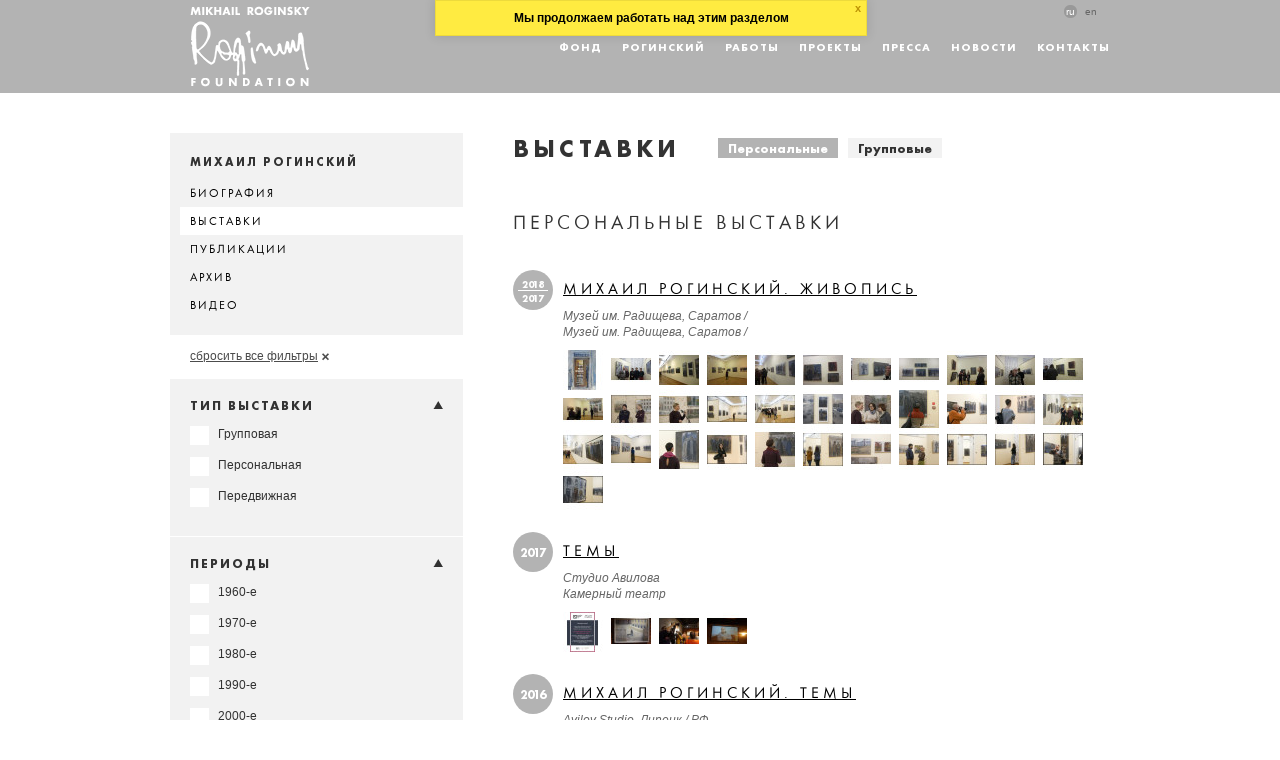

--- FILE ---
content_type: text/html; charset=UTF-8
request_url: https://roginsky.org/roginskiy/vystavki/
body_size: 13080
content:
<!DOCTYPE html>
<!--[if lt IE 7]> <html class="lt-ie9 lt-ie8 lt-ie7" lang="ru"> <![endif]-->
<!--[if IE 7]> <html class="lt-ie9 lt-ie8" lang="ru"> <![endif]-->
<!--[if IE 8]> <html class="lt-ie9" lang="ru" <![endif]-->
<!--[if IE 9]> <html class="ie9" lang="ru"> <![endif]-->
<!--[if gt IE 9]><!--> <html lang="ru"> <!--<![endif]-->
<head>
				<title>Выставки</title>
	<meta http-equiv="Content-Type" content="text/html; charset=UTF-8" />
<link href="/bitrix/cache/css/s1/inner/kernel_main/kernel_main.css?14117309539387" type="text/css"  rel="stylesheet" />
<link href="/bitrix/cache/css/s1/inner/template_07fcbb42db2d3c76de18ea446979eb4b/template_07fcbb42db2d3c76de18ea446979eb4b.css?14198597871245" type="text/css"  data-template-style="true"  rel="stylesheet" />
<script type="text/javascript">if(!window.BX)window.BX={message:function(mess){if(typeof mess=='object') for(var i in mess) BX.message[i]=mess[i]; return true;}};</script>
<script type="text/javascript">(window.BX||top.BX).message({'JS_CORE_LOADING':'Загрузка...','JS_CORE_NO_DATA':'- Нет данных -','JS_CORE_WINDOW_CLOSE':'Закрыть','JS_CORE_WINDOW_EXPAND':'Развернуть','JS_CORE_WINDOW_NARROW':'Свернуть в окно','JS_CORE_WINDOW_SAVE':'Сохранить','JS_CORE_WINDOW_CANCEL':'Отменить','JS_CORE_H':'ч','JS_CORE_M':'м','JS_CORE_S':'с','JSADM_AI_HIDE_EXTRA':'Скрыть лишние','JSADM_AI_ALL_NOTIF':'Показать все','JSADM_AUTH_REQ':'Требуется авторизация!','JS_CORE_WINDOW_AUTH':'Войти','JS_CORE_IMAGE_FULL':'Полный размер'});</script>
<script type="text/javascript">(window.BX||top.BX).message({'LANGUAGE_ID':'ru','FORMAT_DATE':'DD.MM.YYYY','FORMAT_DATETIME':'DD.MM.YYYY HH:MI:SS','COOKIE_PREFIX':'BITRIX_SM','SERVER_TZ_OFFSET':'0','SITE_ID':'s1','USER_ID':'','SERVER_TIME':'1768448774','USER_TZ_OFFSET':'0','USER_TZ_AUTO':'Y','bitrix_sessid':'7eb311bba37b1cefd311e1dd31448001'});</script>


<script type="text/javascript" src="/bitrix/cache/js/s1/inner/kernel_main/kernel_main.js?1419904773275063"></script>
<script type="text/javascript">BX.setJSList(['/bitrix/js/main/core/core.js?141985964294768','/bitrix/js/main/core/core_ajax.js?141985963535166','/bitrix/js/main/json/json2.min.js?13861741133467','/bitrix/js/main/core/core_ls.js?141046713410330','/bitrix/js/main/session.js?14111335933170','/bitrix/js/main/core/core_window.js?141046714196525','/bitrix/js/main/utils.js?138617411330972']); </script>
<script type="text/javascript">BX.setCSSList(['/bitrix/js/main/core/css/core.css?14104670688964','/bitrix/templates/inner/styles.css?13917526141144']); </script>


<script type="text/javascript">
bxSession.Expand(1440, '7eb311bba37b1cefd311e1dd31448001', false, '9d20336b1fdb93a9f29471831051495b');
</script>
<script type="text/javascript">var _ba = _ba || []; _ba.push(["aid", "b332c3de4ad22963d7c9a1f66f510139"]); _ba.push(["host", "roginsky.org"]); (function() {var ba = document.createElement("script"); ba.type = "text/javascript"; ba.async = true;ba.src = (document.location.protocol == "https:" ? "https://" : "http://") + "bitrix.info/ba.js";var s = document.getElementsByTagName("script")[0];s.parentNode.insertBefore(ba, s);})();</script>


	<meta http-equiv="content-type" content="text/html;charset=utf-8">
	<link rel="icon" href="/images/favicon.ico" type="image/x-icon" />
	<link rel="stylesheet" media="all"  href="/css/template_styles.css?v=3"> 
	<link rel="stylesheet" media="all"  href="/css/ichek/ichek.css"> 
	<link rel="stylesheet" media="all"  href="/css/fotorama/fotorama.css"> 
	<link rel="stylesheet" href="/js/fancybox/jquery.fancybox.css" type="text/css" media="screen" />

	<script type="text/javascript" src="/js/jquery-1.8.2.min.js"></script>
	<script type="text/javascript" src="/js/jquery.icheck.min.js"></script>
	<script type="text/javascript" src="/js/fancybox/jquery.fancybox.pack.js"></script>
	<script type="text/javascript" src="/js/fotorama.js"></script>
	<script type="text/javascript" src="/js/jquery.placeholder.js"></script>	

		<script type="text/javascript" src="/js/main.js?v=3"></script>
<!--[if lt IE 9]><script src="/js/html5shiv.js"></script><![endif]-->

	<script type="text/javascript">
	
		var refreshMyListItems = function() {
					}
	
		$(document).ready(function() {	
						$(window).scroll(function() {
			   if($(window).scrollTop() + $(window).height() > $(document).height() - 100) {
				  if (!loading_flag && $('.more-btn:visible').size()>0) {
					loading_flag = true;
					loadNewItems($('.more-btn:visible').eq(0));
				 }
			   }
			});
			
			refreshMyListItems();
		});
	</script>
</head>

<body>
	<div id="panel"></div>
	<div class="wrap">
		<div class="wrap-header">
			<header class="header">
				<div class="logo">
				<a href="/" ><img src="/images/logo.png"  /></a>				</div>
				
<nav class="nav">
	<ul>


	
	
					<li><a href="/fond/" class="root-item">Фонд</a>
				<ul class="nav-sub">
		
	
	

	
	
		
							<li><a href="/fond/">О фонде</a></li>
			
		
	
	

	
	
		
							<li><a href="/fond/missiya.php">Задачи</a></li>
			
		
	
	

	
	
		
							<li><a href="/fond/pravlenie.php">Правление</a></li>
			
		
	
	

	
	
		
							<li><a href="/fond/komitet.php">Комитет</a></li>
			
		
	
	

	
	
		
							<li><a href="/fond/avtorskie-prava.php">Авторские права</a></li>
			
		
	
	

			</ul></li>	
	
					<li><a href="/roginskiy/" class="root-item-selected">Рогинский</a>
				<ul class="nav-sub">
		
	
	

	
	
		
							<li><a href="/roginskiy/">Биография</a></li>
			
		
	
	

	
	
		
							<li class="item-selected"><a href="/roginskiy/vystavki/">Выставки</a></li>
			
		
	
	

	
	
		
							<li><a href="/roginskiy/publikatsii/">Публикации</a></li>
			
		
	
	

	
	
		
							<li><a href="/roginskiy/archive/">Архив</a></li>
			
		
	
	

	
	
		
							<li><a href="/roginskiy/video/">Видео</a></li>
			
		
	
	

			</ul></li>	
	
					<li><a href="/works/" class="root-item">Работы</a>
				<ul class="nav-sub">
		
	
	

	
	
		
							<li><a href="/works/kollektsiya-fonda/">Коллекция фонда</a></li>
			
		
	
	

	
	
		
							<li><a href="/works/baza-rabot/">База работ</a></li>
			
		
	
	

	
	
		
							<li><a href="/works/viyavlennie-poddelki/">Выявленные подделки!</a></li>
			
		
	
	

			</ul></li>	
	
		
							<li><a href="/proekty/" class="root-item">Проекты</a></li>
			
		
	
	

	
	
		
							<li><a href="/press/" class="root-item">Пресса</a></li>
			
		
	
	

	
	
		
							<li><a href="/novosti/" class="root-item">Новости</a></li>
			
		
	
	

	
	
		
							<li><a href="/kontakty/" class="root-item">Контакты</a></li>
			
		
	
	


</ul>
</nav>
				<ul class="lang-choose">
					<li class="lang-choose_act"><a href="/?change_lang=1">ru</a></li>
					<li><a href="/en/?change_lang=1">en</a></li>
									</ul>

			</header>
		</div>
		<div class="content">
						<aside class="aside_left">
								

<div class="blcok ">

	
					<div class="blcok-head">Михаил Рогинский</div>
			<ul class="menu menu_left">
			
						<li><a href="/roginskiy/">Биография</a></li>
			
						<li class="menu_left_act"><a href="/roginskiy/vystavki/">Выставки</a></li>
			
						<li><a href="/roginskiy/publikatsii/">Публикации</a></li>
			
						<li><a href="/roginskiy/archive/">Архив</a></li>
			
						<li><a href="/roginskiy/video/">Видео</a></li>
				</ul>
</div>
											

																	<form name="arrExpFilter_form" action="/roginskiy/vystavki/index.php" method="get" id="works_filter_form">
				<div class="clear-filter-block">
	<a href="/roginskiy/vystavki/?del_filter=Y" class="ico-del-filter del_filter">сбросить все фильтры </a>
	</div>
	<ul class="works-filter">
								
							
				<li  class="works-filter-item_open"><a href="#">Тип Выставки <i class="ico ico_arrow"></i></a>
					<ul><li><input type="checkbox" name="arrExpFilter_pf[EXP_TYPE][]" value="29230"  onclick="updateFilter();"> <label>Групповая</label></li><li><input type="checkbox" name="arrExpFilter_pf[EXP_TYPE][]" value="29229"  onclick="updateFilter();"> <label>Персональная</label></li><li><input type="checkbox" name="arrExpFilter_pf[EXP_TYPE][]" value="29231"  onclick="updateFilter();"> <label>Передвижная</label></li></ul><input type="hidden" name="arrExpFilter_pf[EXP_TYPE][]" value="">				</li>
											
							
				<li  class="works-filter-item_open"><a href="#">Периоды <i class="ico ico_arrow"></i></a>
					<ul><li><input type="checkbox" name="arrExpFilter_pf[YEAR][]" value="1960-1969"  onclick="updateFilter();"> <label>1960-е</label></li><li><input type="checkbox" name="arrExpFilter_pf[YEAR][]" value="1970-1979"  onclick="updateFilter();"> <label>1970-е</label></li><li><input type="checkbox" name="arrExpFilter_pf[YEAR][]" value="1980-1989"  onclick="updateFilter();"> <label>1980-е</label></li><li><input type="checkbox" name="arrExpFilter_pf[YEAR][]" value="1990-1999"  onclick="updateFilter();"> <label>1990-е</label></li><li><input type="checkbox" name="arrExpFilter_pf[YEAR][]" value="2000-2026"  onclick="updateFilter();"> <label>2000-е</label></li></ul>				</li>
											
							
				<li ><a href="#">Реквизиты <i class="ico ico_arrow"></i></a>
					<ul><li><input type="checkbox" name="arrExpFilter_pf[REKVIZITY_EX][]" value="17424"  onclick="updateFilter();"> <label>Афиша</label></li><li><input type="checkbox" name="arrExpFilter_pf[REKVIZITY_EX][]" value="17433"  onclick="updateFilter();"> <label>Буклет</label></li><li><input type="checkbox" name="arrExpFilter_pf[REKVIZITY_EX][]" value="17420"  onclick="updateFilter();"> <label>Каталог</label></li><li><input type="checkbox" name="arrExpFilter_pf[REKVIZITY_EX][]" value="22099"  onclick="updateFilter();"> <label>Набор открыток</label></li><li><input type="checkbox" name="arrExpFilter_pf[REKVIZITY_EX][]" value="45912"  onclick="updateFilter();"> <label>Пригласительный билет</label></li></ul><input type="hidden" name="arrExpFilter_pf[REKVIZITY_EX][]" value="">				</li>
											
							
				<li  class="works-filter-item_open"><a href="#">Название <i class="ico ico_arrow"></i></a>
					
				<div class="search small">
					<input type="text" name="arrExpFilter_ff[NAME]" size="20" value="" />
					<input type="submit" value="Найти">
					<i class="ico ico_removelist"></i>
				</div>
								</li>
						</ul>
	<input type="hidden" name="set_filter" value="Y" />
</form>							</aside>
						<section class="section_main">
															<h1 >Выставки</h1>
									<div class="ajax_pager_container">
	<ul class="exhibition-legend"><li class="exhibition-legend-pers">Персональные</li><li class="exhibition-legend-group">Групповые</li></ul>
				
	
							<h2 class="exposition_header">Персональные выставки</h2>
							<div class="exhibition  exhibition_nolocation" id="bx_3218110189_93852">
				<div class="exhibition-date exhibition-date_two-date">2018<br/>2017</div>
				<div class="exhibition-body">
			<div class="exhibition-head">
			
				<a href="/roginskiy/vystavki/93852/">Михаил Рогинский. Живопись</a>
				
			</div>
			
											<div class="exhibition-place">Музей им. Радищева, Саратов / 
<br/>Музей им. Радищева, Саратов / </div>
										
							<div class="exhibition-tumb">
						
		<a href="/roginskiy/vystavki/93852/?photo_index=0#photos" id="bx_651765591_93862"><img src="/upload/iblock/743/7438112ad6e5ce135012e585b5a0715940_40_thumb1.jpg" alt="Михаил Рогинский. Живопись"></a>
						
		<a href="/roginskiy/vystavki/93852/?photo_index=1#photos" id="bx_651765591_94041"><img src="/upload/iblock/d62/d62c28904c9cb8701e192bf86927ed9140_40_thumb1.jpg" alt="Михаил Рогинский. Живопись"></a>
						
		<a href="/roginskiy/vystavki/93852/?photo_index=2#photos" id="bx_651765591_94047"><img src="/upload/iblock/f37/f3763775be322a1d7da2d699dee96c2a40_40_thumb1.jpg" alt="Михаил Рогинский. Живопись"></a>
						
		<a href="/roginskiy/vystavki/93852/?photo_index=3#photos" id="bx_651765591_94048"><img src="/upload/iblock/eb9/eb940c74c8149e770f3f184952db0ce040_40_thumb1.jpg" alt="Михаил Рогинский. Живопись"></a>
						
		<a href="/roginskiy/vystavki/93852/?photo_index=4#photos" id="bx_651765591_94049"><img src="/upload/iblock/b06/b0635cdaa9e69d082040b33c1baa1b4740_40_thumb1.jpg" alt="Михаил Рогинский. Живопись"></a>
						
		<a href="/roginskiy/vystavki/93852/?photo_index=5#photos" id="bx_651765591_94050"><img src="/upload/iblock/7ac/7ac1ed493272adaeab4d790298ac4b1b40_40_thumb1.jpg" alt="Михаил Рогинский. Живопись"></a>
						
		<a href="/roginskiy/vystavki/93852/?photo_index=6#photos" id="bx_651765591_94051"><img src="/upload/iblock/aa2/aa243ade4413dc2767f68ee08d67fc7640_40_thumb1.jpg" alt="Михаил Рогинский. Живопись"></a>
						
		<a href="/roginskiy/vystavki/93852/?photo_index=7#photos" id="bx_651765591_94052"><img src="/upload/iblock/79c/79c39fc4cd4473aa7280c4a39d6fec3a40_40_thumb1.jpg" alt="Михаил Рогинский. Живопись"></a>
						
		<a href="/roginskiy/vystavki/93852/?photo_index=8#photos" id="bx_651765591_94053"><img src="/upload/iblock/e23/e2363415d95285264d27c021b3096ca640_40_thumb1.jpg" alt="Михаил Рогинский. Живопись"></a>
						
		<a href="/roginskiy/vystavki/93852/?photo_index=9#photos" id="bx_651765591_94054"><img src="/upload/iblock/161/16159ea60c606aa3767de810023f530240_40_thumb1.jpg" alt="Михаил Рогинский. Живопись"></a>
						
		<a href="/roginskiy/vystavki/93852/?photo_index=10#photos" id="bx_651765591_94055"><img src="/upload/iblock/230/230c444ae202abc02b6f51da0f6c673140_40_thumb1.jpg" alt="Михаил Рогинский. Живопись"></a>
						
		<a href="/roginskiy/vystavki/93852/?photo_index=11#photos" id="bx_651765591_94056"><img src="/upload/iblock/970/970d2be3be7e37a8b98d37630fa1ec9040_40_thumb1.jpg" alt="Михаил Рогинский. Живопись"></a>
						
		<a href="/roginskiy/vystavki/93852/?photo_index=12#photos" id="bx_651765591_94069"><img src="/upload/iblock/ba6/ba6e6f55ba0687a7cac9024b02d3f8fc40_40_thumb1.jpg" alt="Михаил Рогинский. Живопись"></a>
						
		<a href="/roginskiy/vystavki/93852/?photo_index=13#photos" id="bx_651765591_94070"><img src="/upload/iblock/658/6584caa208ff29e6898a03e2224440b940_40_thumb1.jpg" alt="Михаил Рогинский. Живопись"></a>
						
		<a href="/roginskiy/vystavki/93852/?photo_index=14#photos" id="bx_651765591_94071"><img src="/upload/iblock/839/839387e94e11c9255249ecf8acf8cccf40_40_thumb1.jpg" alt="Михаил Рогинский. Живопись"></a>
						
		<a href="/roginskiy/vystavki/93852/?photo_index=15#photos" id="bx_651765591_94072"><img src="/upload/iblock/ddf/ddff8d2f713eb6b23f5d658abb6b557840_40_thumb1.jpg" alt="Михаил Рогинский. Живопись"></a>
						
		<a href="/roginskiy/vystavki/93852/?photo_index=16#photos" id="bx_651765591_94073"><img src="/upload/iblock/6f4/6f4ff74401a472f5a7e81fe4bac5bdab40_40_thumb1.jpg" alt="Михаил Рогинский. Живопись"></a>
						
		<a href="/roginskiy/vystavki/93852/?photo_index=17#photos" id="bx_651765591_94074"><img src="/upload/iblock/298/298e3364d7eac6145367f67eb9dc57e240_40_thumb1.jpg" alt="Михаил Рогинский. Живопись"></a>
						
		<a href="/roginskiy/vystavki/93852/?photo_index=18#photos" id="bx_651765591_94075"><img src="/upload/iblock/245/245319bbed765d0af8f791aef45ced0140_40_thumb1.jpg" alt="Михаил Рогинский. Живопись"></a>
						
		<a href="/roginskiy/vystavki/93852/?photo_index=19#photos" id="bx_651765591_94076"><img src="/upload/iblock/933/9333769ffb1086543b9c78a0d323da9a40_40_thumb1.jpg" alt="Михаил Рогинский. Живопись"></a>
						
		<a href="/roginskiy/vystavki/93852/?photo_index=20#photos" id="bx_651765591_94077"><img src="/upload/iblock/ce9/ce91e06bbe1f4f5ca4bb4e8ea5b94ad340_40_thumb1.jpg" alt="Михаил Рогинский. Живопись"></a>
						
		<a href="/roginskiy/vystavki/93852/?photo_index=21#photos" id="bx_651765591_94078"><img src="/upload/iblock/55a/55ad00331d0bda01200d22dda705766040_40_thumb1.jpg" alt="Михаил Рогинский. Живопись"></a>
						
		<a href="/roginskiy/vystavki/93852/?photo_index=22#photos" id="bx_651765591_94079"><img src="/upload/iblock/978/9781cf8924ab031284f3bb074eb3346c40_40_thumb1.jpg" alt="Михаил Рогинский. Живопись"></a>
						
		<a href="/roginskiy/vystavki/93852/?photo_index=23#photos" id="bx_651765591_94080"><img src="/upload/iblock/213/213acfa15b22e530f33ecfb057083d4840_40_thumb1.jpg" alt="Михаил Рогинский. Живопись"></a>
						
		<a href="/roginskiy/vystavki/93852/?photo_index=24#photos" id="bx_651765591_94081"><img src="/upload/iblock/674/674e7fc5c1e581f0d76283ba63c0eead40_40_thumb1.jpg" alt="Михаил Рогинский. Живопись"></a>
						
		<a href="/roginskiy/vystavki/93852/?photo_index=25#photos" id="bx_651765591_94082"><img src="/upload/iblock/2d0/2d0fbbcbb6961b412b0da0f22a27c7ef40_40_thumb1.jpg" alt="Михаил Рогинский. Живопись"></a>
						
		<a href="/roginskiy/vystavki/93852/?photo_index=26#photos" id="bx_651765591_94083"><img src="/upload/iblock/1c0/1c06f479a5bf46abe5f8f1766734c9ce40_40_thumb1.jpg" alt="Михаил Рогинский. Живопись"></a>
						
		<a href="/roginskiy/vystavki/93852/?photo_index=27#photos" id="bx_651765591_94084"><img src="/upload/iblock/857/857a9896bbfbf0407f9a525246af3ece40_40_thumb1.jpg" alt="Михаил Рогинский. Живопись"></a>
						
		<a href="/roginskiy/vystavki/93852/?photo_index=28#photos" id="bx_651765591_94085"><img src="/upload/iblock/f8b/f8bf3cbcd3871b29977303fdd0aefec840_40_thumb1.jpg" alt="Михаил Рогинский. Живопись"></a>
						
		<a href="/roginskiy/vystavki/93852/?photo_index=29#photos" id="bx_651765591_94086"><img src="/upload/iblock/6cc/6cc6a114961f6ce8f1a6a660b488e86a40_40_thumb1.jpg" alt="Михаил Рогинский. Живопись"></a>
						
		<a href="/roginskiy/vystavki/93852/?photo_index=30#photos" id="bx_651765591_94087"><img src="/upload/iblock/de0/de0c88a4ea74174b020ff32b0ad9055e40_40_thumb1.jpg" alt="Михаил Рогинский. Живопись"></a>
						
		<a href="/roginskiy/vystavki/93852/?photo_index=31#photos" id="bx_651765591_94088"><img src="/upload/iblock/f4a/f4a93d0443a7e1b21b4dd3374bb1a01d40_40_thumb1.jpg" alt="Михаил Рогинский. Живопись"></a>
						
		<a href="/roginskiy/vystavki/93852/?photo_index=32#photos" id="bx_651765591_94089"><img src="/upload/iblock/fc1/fc17a82335040a56f92d0d857377d32c40_40_thumb1.jpg" alt="Михаил Рогинский. Живопись"></a>
						
		<a href="/roginskiy/vystavki/93852/?photo_index=33#photos" id="bx_651765591_94090"><img src="/upload/iblock/3b4/3b43b05d17a1ebdfe5aca3c0dd24f46540_40_thumb1.jpg" alt="Михаил Рогинский. Живопись"></a>
			</div>
		</div>
	</div>
				
	
						<div class="exhibition  exhibition_nolocation" id="bx_3218110189_92677">
				<div class="exhibition-date">2017</div>
				<div class="exhibition-body">
			<div class="exhibition-head">
			
				<a href="/roginskiy/vystavki/92677/">Темы</a>
				
			</div>
			
											<div class="exhibition-place">Студио Авилова
<br/>Камерный театр</div>
										
							<div class="exhibition-tumb">
						
		<a href="/roginskiy/vystavki/92677/?photo_index=0#photos" id="bx_1373509569_92673"><img src="/upload/iblock/876/8768dbad164b2683bc18fae6c3c05b4340_40_thumb1.jpg" alt="Темы"></a>
						
		<a href="/roginskiy/vystavki/92677/?photo_index=1#photos" id="bx_1373509569_92674"><img src="/upload/iblock/a9d/a9d8d681e875bcfefab7b7ba58adf9c640_40_thumb1.jpg" alt="Темы"></a>
						
		<a href="/roginskiy/vystavki/92677/?photo_index=2#photos" id="bx_1373509569_92675"><img src="/upload/iblock/dff/dff29eaa6ab572646091b091e5d3ab3f40_40_thumb1.jpg" alt="Темы"></a>
						
		<a href="/roginskiy/vystavki/92677/?photo_index=3#photos" id="bx_1373509569_92676"><img src="/upload/iblock/fa1/fa1557f949e9eac3ff4ac92bff9c21a140_40_thumb1.jpg" alt="Темы"></a>
			</div>
		</div>
	</div>
				
	
						<div class="exhibition  exhibition_nolocation" id="bx_3218110189_92346">
				<div class="exhibition-date">2016</div>
				<div class="exhibition-body">
			<div class="exhibition-head">
			
				<a href="/roginskiy/vystavki/92346/">Михаил Рогинский. Темы</a>
				
			</div>
			
											<div class="exhibition-place">Avilov Studio, Липецк / РФ</div>
										
							<div class="exhibition-tumb">
						
		<a href="/roginskiy/vystavki/92346/?photo_index=0#photos" id="bx_3485106786_92360"><img src="/upload/iblock/445/445d85691eff0c75c7e27776b494a6d940_40_thumb1.jpg" alt="Михаил Рогинский. Темы"></a>
						
		<a href="/roginskiy/vystavki/92346/?photo_index=1#photos" id="bx_3485106786_92361"><img src="/upload/iblock/85a/85aab385004da1b425cb11eb0ac7737f40_40_thumb1.jpg" alt="Михаил Рогинский. Темы"></a>
						
		<a href="/roginskiy/vystavki/92346/?photo_index=2#photos" id="bx_3485106786_92362"><img src="/upload/iblock/dee/deed5b03bdf3a0d96da23fb3487fdf7040_40_thumb1.jpg" alt="Михаил Рогинский. Темы"></a>
						
		<a href="/roginskiy/vystavki/92346/?photo_index=3#photos" id="bx_3485106786_92363"><img src="/upload/iblock/ae0/ae0284e8f20fc76e151f826bd39cf44d40_40_thumb1.jpg" alt="Михаил Рогинский. Темы"></a>
						
		<a href="/roginskiy/vystavki/92346/?photo_index=4#photos" id="bx_3485106786_92364"><img src="/upload/iblock/759/7595cf0f08a1f90d2806972b96d11d4940_40_thumb1.jpg" alt="Михаил Рогинский. Темы"></a>
						
		<a href="/roginskiy/vystavki/92346/?photo_index=5#photos" id="bx_3485106786_92431"><img src="/upload/iblock/db2/db26c789998cd281810ec09bc521ce7540_40_thumb1.jpg" alt="Михаил Рогинский. Темы"></a>
						
		<a href="/roginskiy/vystavki/92346/?photo_index=6#photos" id="bx_3485106786_92432"><img src="/upload/iblock/982/9824b9d8512d8cd86f31a77cdb9b20fc40_40_thumb1.jpg" alt="Михаил Рогинский. Темы"></a>
						
		<a href="/roginskiy/vystavki/92346/?photo_index=7#photos" id="bx_3485106786_92433"><img src="/upload/iblock/faf/fafc185b69e8ec4c6bb37b72bd8d812d40_40_thumb1.jpg" alt="Михаил Рогинский. Темы"></a>
						
		<a href="/roginskiy/vystavki/92346/?photo_index=8#photos" id="bx_3485106786_92434"><img src="/upload/iblock/506/5064cbb52ec19b0f0df99e99c5c3b1bd40_40_thumb1.jpg" alt="Михаил Рогинский. Темы"></a>
						
		<a href="/roginskiy/vystavki/92346/?photo_index=9#photos" id="bx_3485106786_92435"><img src="/upload/iblock/fe0/fe0144612487f4136d98ca023b3f75e840_40_thumb1.jpg" alt="Михаил Рогинский. Темы"></a>
			</div>
		</div>
	</div>
				
	
						<div class="exhibition  exhibition_nolocation" id="bx_3218110189_90890">
				<div class="exhibition-date">2016</div>
				<div class="exhibition-body">
			<div class="exhibition-head">
			
				<a href="/roginskiy/vystavki/90890/">Прощание с &quot;Розовым забором&quot;</a>
				
			</div>
			
											<div class="exhibition-place">Фонд In Artibus, Москва / СССР
<br/>Фонд In Artibus, Москва / СССР</div>
										
							<div class="exhibition-tumb">
						
		<a href="/roginskiy/vystavki/90890/?photo_index=0#photos" id="bx_3099439860_91660"><img src="/upload/iblock/0d8/0d8ca7d1d6af2c10e59d24dfada78de140_40_thumb1.jpg" alt="Прощание с &amp;quot;Розовым забором&amp;quot;"></a>
						
		<a href="/roginskiy/vystavki/90890/?photo_index=1#photos" id="bx_3099439860_91661"><img src="/upload/iblock/09c/09c3cbd642998d96c01443737026769e40_40_thumb1.jpg" alt="Прощание с &amp;quot;Розовым забором&amp;quot;"></a>
						
		<a href="/roginskiy/vystavki/90890/?photo_index=2#photos" id="bx_3099439860_91662"><img src="/upload/iblock/60a/60a35f7c94b9c1e950ae66f8b9c2b91040_40_thumb1.jpg" alt="Прощание с &amp;quot;Розовым забором&amp;quot;"></a>
						
		<a href="/roginskiy/vystavki/90890/?photo_index=3#photos" id="bx_3099439860_91663"><img src="/upload/iblock/1a6/1a6de9b1e389f96804aa1b289b1789e640_40_thumb1.jpg" alt="Прощание с &amp;quot;Розовым забором&amp;quot;"></a>
						
		<a href="/roginskiy/vystavki/90890/?photo_index=4#photos" id="bx_3099439860_91664"><img src="/upload/iblock/a1f/a1f15bcefd9b79d3d8226987aeb0a15c40_40_thumb1.jpg" alt="Прощание с &amp;quot;Розовым забором&amp;quot;"></a>
						
		<a href="/roginskiy/vystavki/90890/?photo_index=5#photos" id="bx_3099439860_91665"><img src="/upload/iblock/365/365e6cfd53bbead0d762f798369461b740_40_thumb1.jpg" alt="Прощание с &amp;quot;Розовым забором&amp;quot;"></a>
						
		<a href="/roginskiy/vystavki/90890/?photo_index=6#photos" id="bx_3099439860_91666"><img src="/upload/iblock/801/8019b6eed231fc36fd3ff4b74c69604e40_40_thumb1.jpg" alt="Прощание с &amp;quot;Розовым забором&amp;quot;"></a>
						
		<a href="/roginskiy/vystavki/90890/?photo_index=7#photos" id="bx_3099439860_91667"><img src="/upload/iblock/344/3446bb6975452375d9f0b43beaa8bc5a40_40_thumb1.jpg" alt="Прощание с &amp;quot;Розовым забором&amp;quot;"></a>
						
		<a href="/roginskiy/vystavki/90890/?photo_index=8#photos" id="bx_3099439860_91668"><img src="/upload/iblock/9f9/9f9635ec8ab0d8bc4e83b8c9c42c729d40_40_thumb1.jpg" alt="Прощание с &amp;quot;Розовым забором&amp;quot;"></a>
						
		<a href="/roginskiy/vystavki/90890/?photo_index=9#photos" id="bx_3099439860_91669"><img src="/upload/iblock/4de/4dee25f4d4cdb233f3433f4e2d17ae6740_40_thumb1.jpg" alt="Прощание с &amp;quot;Розовым забором&amp;quot;"></a>
			</div>
		</div>
	</div>
				
	
						<div class="exhibition  exhibition_nolocation" id="bx_3218110189_90509">
				<div class="exhibition-date">2016</div>
				<div class="exhibition-body">
			<div class="exhibition-head">
			
				<a href="/roginskiy/vystavki/90509/">Выставка Михаила Рогинского</a>
				
			</div>
			
											<div class="exhibition-place">Музей art4
<br/>Музей art4</div>
										
							<div class="exhibition-tumb">
						
		<a href="/roginskiy/vystavki/90509/?photo_index=0#photos" id="bx_565502798_90511"><img src="/upload/iblock/904/904814f79b7c7bf0563849abd3590cd840_40_thumb1.jpg" alt="Выставка Михаила Рогинского"></a>
						
		<a href="/roginskiy/vystavki/90509/?photo_index=1#photos" id="bx_565502798_90512"><img src="/upload/iblock/cc5/cc52779f72ad44e5ff66e04f1921ac7c40_40_thumb1.jpg" alt="Выставка Михаила Рогинского"></a>
						
		<a href="/roginskiy/vystavki/90509/?photo_index=2#photos" id="bx_565502798_90513"><img src="/upload/iblock/003/0030fc7622f49645ecbaba445a5d077340_40_thumb1.jpg" alt="Выставка Михаила Рогинского"></a>
						
		<a href="/roginskiy/vystavki/90509/?photo_index=3#photos" id="bx_565502798_90514"><img src="/upload/iblock/c0a/c0a7473a154c35365515831669f4315240_40_thumb1.jpg" alt="Выставка Михаила Рогинского"></a>
						
		<a href="/roginskiy/vystavki/90509/?photo_index=4#photos" id="bx_565502798_90515"><img src="/upload/iblock/d8c/d8c3a7a5db090bc5de000417722bed7940_40_thumb1.jpg" alt="Выставка Михаила Рогинского"></a>
						
		<a href="/roginskiy/vystavki/90509/?photo_index=5#photos" id="bx_565502798_90516"><img src="/upload/iblock/c19/c19d51d225b75b36b3fa93fdcd98d87340_40_thumb1.jpg" alt="Выставка Михаила Рогинского"></a>
						
		<a href="/roginskiy/vystavki/90509/?photo_index=6#photos" id="bx_565502798_90517"><img src="/upload/iblock/cb7/cb7548253c5be66af7f4cf365887463140_40_thumb1.jpg" alt="Выставка Михаила Рогинского"></a>
						
		<a href="/roginskiy/vystavki/90509/?photo_index=7#photos" id="bx_565502798_90518"><img src="/upload/iblock/59d/59d90b9059bf5077c9f02b306bee563d40_40_thumb1.jpg" alt="Выставка Михаила Рогинского"></a>
						
		<a href="/roginskiy/vystavki/90509/?photo_index=8#photos" id="bx_565502798_90519"><img src="/upload/iblock/3fb/3fb0efa68315f4ca602bf902363d239c40_40_thumb1.jpg" alt="Выставка Михаила Рогинского"></a>
						
		<a href="/roginskiy/vystavki/90509/?photo_index=9#photos" id="bx_565502798_90520"><img src="/upload/iblock/19c/19c4a32cded99f8aeb4570d41548f2c140_40_thumb1.jpg" alt="Выставка Михаила Рогинского"></a>
						
		<a href="/roginskiy/vystavki/90509/?photo_index=10#photos" id="bx_565502798_90521"><img src="/upload/iblock/7ee/7eed364fc96c93fa78de2b1a9e610a6040_40_thumb1.jpg" alt="Выставка Михаила Рогинского"></a>
						
		<a href="/roginskiy/vystavki/90509/?photo_index=11#photos" id="bx_565502798_90522"><img src="/upload/iblock/005/005865b92f5c2660b9bef8dc9e57b87b40_40_thumb1.jpg" alt="Выставка Михаила Рогинского"></a>
						
		<a href="/roginskiy/vystavki/90509/?photo_index=12#photos" id="bx_565502798_90523"><img src="/upload/iblock/8b6/8b65a3c57a1ef5880e3dff33aa3e2a7340_40_thumb1.jpg" alt="Выставка Михаила Рогинского"></a>
						
		<a href="/roginskiy/vystavki/90509/?photo_index=13#photos" id="bx_565502798_90524"><img src="/upload/iblock/7ba/7ba9e410c9dc42e6de79f1a2471ba9b140_40_thumb1.jpg" alt="Выставка Михаила Рогинского"></a>
						
		<a href="/roginskiy/vystavki/90509/?photo_index=14#photos" id="bx_565502798_90525"><img src="/upload/iblock/336/336cd7bd9e0715ca5e59cce7a5787ad040_40_thumb1.jpg" alt="Выставка Михаила Рогинского"></a>
						
		<a href="/roginskiy/vystavki/90509/?photo_index=15#photos" id="bx_565502798_90526"><img src="/upload/iblock/a92/a92f6d8acf4a8a022cd11bcbe095690b40_40_thumb1.jpg" alt="Выставка Михаила Рогинского"></a>
						
		<a href="/roginskiy/vystavki/90509/?photo_index=16#photos" id="bx_565502798_90527"><img src="/upload/iblock/bfe/bfe92e8d492524b9938b990a8fcbc9f940_40_thumb1.jpg" alt="Выставка Михаила Рогинского"></a>
						
		<a href="/roginskiy/vystavki/90509/?photo_index=17#photos" id="bx_565502798_90528"><img src="/upload/iblock/dfc/dfc35691f703a766ed47b268906fd27640_40_thumb1.jpg" alt="Выставка Михаила Рогинского"></a>
						
		<a href="/roginskiy/vystavki/90509/?photo_index=18#photos" id="bx_565502798_90529"><img src="/upload/iblock/b7e/b7ea938f83541af0d524ca6f0a2c103a40_40_thumb1.jpg" alt="Выставка Михаила Рогинского"></a>
						
		<a href="/roginskiy/vystavki/90509/?photo_index=19#photos" id="bx_565502798_90530"><img src="/upload/iblock/15d/15d9ed46a9ba46d9038dd9e5a05abead40_40_thumb1.jpg" alt="Выставка Михаила Рогинского"></a>
			</div>
		</div>
	</div>
				
	
						<div class="exhibition  exhibition_nolocation" id="bx_3218110189_19957">
				<div class="exhibition-date">2014</div>
				<div class="exhibition-body">
			<div class="exhibition-head">
			
				<a href="/roginskiy/vystavki/19957/">По ту сторону красной двери</a>
				
			</div>
			
											<div class="exhibition-place">Фонд Михаила Рогинского
<br/>Университет Ка’Фоскари, Венеция / Италия</div>
										
							<div class="exhibition-tumb">
						
		<a href="/roginskiy/vystavki/19957/?photo_index=0#photos" id="bx_1454625752_84586"><img src="/upload/iblock/6e6/6e663865d58e28c66643e4bf4500c19540_40_thumb1.jpg" alt="По ту сторону красной двери"></a>
						
		<a href="/roginskiy/vystavki/19957/?photo_index=1#photos" id="bx_1454625752_70962"><img src="/upload/iblock/330/330f9317957792d91f45a4da21b52d5440_40_thumb1.jpg" alt="По ту сторону красной двери"></a>
						
		<a href="/roginskiy/vystavki/19957/?photo_index=2#photos" id="bx_1454625752_70963"><img src="/upload/iblock/ec8/ec85bcd574ec9ec1543ed8cbe5fba96f40_40_thumb1.jpg" alt="По ту сторону красной двери"></a>
						
		<a href="/roginskiy/vystavki/19957/?photo_index=3#photos" id="bx_1454625752_70964"><img src="/upload/iblock/7fd/7fd1dbdc7c11eb6c74766ef4f6e5a9fc40_40_thumb1.jpg" alt="По ту сторону красной двери"></a>
						
		<a href="/roginskiy/vystavki/19957/?photo_index=4#photos" id="bx_1454625752_70965"><img src="/upload/iblock/c6d/c6dee9eaffbc5eafcb1b77c732e9090b40_40_thumb1.jpg" alt="По ту сторону красной двери"></a>
						
		<a href="/roginskiy/vystavki/19957/?photo_index=5#photos" id="bx_1454625752_70966"><img src="/upload/iblock/0bd/0bd205bf509cf7dffc61d05d78e8ac0540_40_thumb1.jpg" alt="По ту сторону красной двери"></a>
						
		<a href="/roginskiy/vystavki/19957/?photo_index=6#photos" id="bx_1454625752_70967"><img src="/upload/iblock/e37/e377fe482e811edc2c6eacfa0906db6140_40_thumb1.jpg" alt="По ту сторону красной двери"></a>
						
		<a href="/roginskiy/vystavki/19957/?photo_index=7#photos" id="bx_1454625752_70968"><img src="/upload/iblock/dd5/dd5ea2322db4aa52c32c5a37257e8a6140_40_thumb1.jpg" alt="По ту сторону красной двери"></a>
						
		<a href="/roginskiy/vystavki/19957/?photo_index=8#photos" id="bx_1454625752_70969"><img src="/upload/iblock/caf/cafa3d44082659d573ea15127e1b3f0540_40_thumb1.jpg" alt="По ту сторону красной двери"></a>
						
		<a href="/roginskiy/vystavki/19957/?photo_index=9#photos" id="bx_1454625752_70970"><img src="/upload/iblock/bed/bedf966c7b09390c043db496dc489c9440_40_thumb1.jpg" alt="По ту сторону красной двери"></a>
						
		<a href="/roginskiy/vystavki/19957/?photo_index=10#photos" id="bx_1454625752_70971"><img src="/upload/iblock/312/31252c6be94a28e9e078fed9c6d5849e40_40_thumb1.jpg" alt="По ту сторону красной двери"></a>
						
		<a href="/roginskiy/vystavki/19957/?photo_index=11#photos" id="bx_1454625752_70972"><img src="/upload/iblock/214/2148bf37e1e7e0d0cacd11f651c60e4840_40_thumb1.jpg" alt="По ту сторону красной двери"></a>
						
		<a href="/roginskiy/vystavki/19957/?photo_index=12#photos" id="bx_1454625752_70973"><img src="/upload/iblock/f3e/f3e4abeff811e4c370be9d651cf51c3140_40_thumb1.jpg" alt="По ту сторону красной двери"></a>
						
		<a href="/roginskiy/vystavki/19957/?photo_index=13#photos" id="bx_1454625752_70974"><img src="/upload/iblock/7d2/7d21b22a1680663f0c9eef2f5403708440_40_thumb1.jpg" alt="По ту сторону красной двери"></a>
						
		<a href="/roginskiy/vystavki/19957/?photo_index=14#photos" id="bx_1454625752_70975"><img src="/upload/iblock/027/0279320b1f9836775bb0c1fee233669740_40_thumb1.jpg" alt="По ту сторону красной двери"></a>
						
		<a href="/roginskiy/vystavki/19957/?photo_index=15#photos" id="bx_1454625752_70976"><img src="/upload/iblock/f65/f65fa5e686d9e23a150ca451d72f457040_40_thumb1.jpg" alt="По ту сторону красной двери"></a>
						
		<a href="/roginskiy/vystavki/19957/?photo_index=16#photos" id="bx_1454625752_70977"><img src="/upload/iblock/f0a/f0a72fdcbf07d495b6d3cbf57f79794140_40_thumb1.jpg" alt="По ту сторону красной двери"></a>
						
		<a href="/roginskiy/vystavki/19957/?photo_index=17#photos" id="bx_1454625752_70978"><img src="/upload/iblock/7eb/7ebb29a7f1ef7f58f34a6cd9b645b36540_40_thumb1.jpg" alt="По ту сторону красной двери"></a>
						
		<a href="/roginskiy/vystavki/19957/?photo_index=18#photos" id="bx_1454625752_70979"><img src="/upload/iblock/587/587fcaba3d1fbf4fcf30e00f9f1a347340_40_thumb1.jpg" alt="По ту сторону красной двери"></a>
						
		<a href="/roginskiy/vystavki/19957/?photo_index=19#photos" id="bx_1454625752_70980"><img src="/upload/iblock/21a/21a78601e5d616005a01d420c5a3e09a40_40_thumb1.jpg" alt="По ту сторону красной двери"></a>
						
		<a href="/roginskiy/vystavki/19957/?photo_index=20#photos" id="bx_1454625752_70981"><img src="/upload/iblock/a72/a7225bba354cb8348248d951e442738940_40_thumb1.jpg" alt="По ту сторону красной двери"></a>
						
		<a href="/roginskiy/vystavki/19957/?photo_index=21#photos" id="bx_1454625752_70982"><img src="/upload/iblock/caa/caaacf75f28cfab66eecb13b5b7e71d440_40_thumb1.jpg" alt="По ту сторону красной двери"></a>
						
		<a href="/roginskiy/vystavki/19957/?photo_index=22#photos" id="bx_1454625752_70983"><img src="/upload/iblock/df7/df7da0105aebc0b7e7a0c6338635fa3140_40_thumb1.jpg" alt="По ту сторону красной двери"></a>
						
		<a href="/roginskiy/vystavki/19957/?photo_index=23#photos" id="bx_1454625752_70984"><img src="/upload/iblock/272/2721d9830a5f66d182c5e446ba07d87f40_40_thumb1.jpg" alt="По ту сторону красной двери"></a>
			</div>
		</div>
	</div>
				
	
						<div class="exhibition  exhibition_nolocation" id="bx_3218110189_54856">
				<div class="exhibition-date">2009</div>
				<div class="exhibition-body">
			<div class="exhibition-head">
			
				<a href="/roginskiy/vystavki/54856/">Однодневная выставка и презентация книги &quot;Дураки едят пироги&quot;</a>
				
			</div>
			
											<div class="exhibition-place">Государственный центр современного искусства, Москва / РФ</div>
										
							<div class="exhibition-tumb">
						
		<a href="/roginskiy/vystavki/54856/?photo_index=0#photos" id="bx_3322728009_70994"><img src="/upload/iblock/1d5/1d5c0c5fc30812168377d781573f97cb40_40_thumb1.jpg" alt="Однодневная выставка и презентация книги &amp;quot;Дураки едят пироги&amp;quot;"></a>
						
		<a href="/roginskiy/vystavki/54856/?photo_index=1#photos" id="bx_3322728009_70995"><img src="/upload/iblock/bc6/bc6bc89693aaac757f00b6d1ef5e524440_40_thumb1.jpg" alt="Однодневная выставка и презентация книги &amp;quot;Дураки едят пироги&amp;quot;"></a>
						
		<a href="/roginskiy/vystavki/54856/?photo_index=2#photos" id="bx_3322728009_70996"><img src="/upload/iblock/300/300cb932b31720a34aa30c267d68bd4f40_40_thumb1.jpg" alt="Однодневная выставка и презентация книги &amp;quot;Дураки едят пироги&amp;quot;"></a>
						
		<a href="/roginskiy/vystavki/54856/?photo_index=3#photos" id="bx_3322728009_70997"><img src="/upload/iblock/117/117f6984a8a1c9bf927a783b591d0a2e40_40_thumb1.jpg" alt="Однодневная выставка и презентация книги &amp;quot;Дураки едят пироги&amp;quot;"></a>
						
		<a href="/roginskiy/vystavki/54856/?photo_index=4#photos" id="bx_3322728009_70998"><img src="/upload/iblock/a0b/a0b191ea72fc31c7d965c2848f6d11e140_40_thumb1.jpg" alt="Однодневная выставка и презентация книги &amp;quot;Дураки едят пироги&amp;quot;"></a>
						
		<a href="/roginskiy/vystavki/54856/?photo_index=5#photos" id="bx_3322728009_70999"><img src="/upload/iblock/146/146a9a786958a1775f7749d14c2679de40_40_thumb1.jpg" alt="Однодневная выставка и презентация книги &amp;quot;Дураки едят пироги&amp;quot;"></a>
						
		<a href="/roginskiy/vystavki/54856/?photo_index=6#photos" id="bx_3322728009_71000"><img src="/upload/iblock/93d/93d1ab32d99a2ff642d7a2a69a5ebde240_40_thumb1.jpg" alt="Однодневная выставка и презентация книги &amp;quot;Дураки едят пироги&amp;quot;"></a>
						
		<a href="/roginskiy/vystavki/54856/?photo_index=7#photos" id="bx_3322728009_71001"><img src="/upload/iblock/42e/42e85a1593232ed517d01555f524cb4c40_40_thumb1.jpg" alt="Однодневная выставка и презентация книги &amp;quot;Дураки едят пироги&amp;quot;"></a>
						
		<a href="/roginskiy/vystavki/54856/?photo_index=8#photos" id="bx_3322728009_71002"><img src="/upload/iblock/052/052f0eaf6aa07e9f0594eb0a283eb19c40_40_thumb1.jpg" alt="Однодневная выставка и презентация книги &amp;quot;Дураки едят пироги&amp;quot;"></a>
			</div>
		</div>
	</div>
				
	
						<div class="exhibition  exhibition_nolocation" id="bx_3218110189_17447">
				<div class="exhibition-date">2006</div>
				<div class="exhibition-body">
			<div class="exhibition-head">
			
				<a href="/roginskiy/vystavki/17447/">My Parisian all-stars</a>
				
			</div>
			
											<div class="exhibition-place">Bineth Gallery, Тель-Авив / Израиль</div>
										
							<div class="exhibition-tumb">
						
		<a href="/roginskiy/vystavki/17447/?photo_index=0#photos" id="bx_2970353375_70817"><img src="/upload/iblock/8e4/8e488d3fccd4edbfabb460e038b1284f40_40_thumb1.jpg" alt="My Parisian all-stars"></a>
						
		<a href="/roginskiy/vystavki/17447/?photo_index=1#photos" id="bx_2970353375_70818"><img src="/upload/iblock/515/5157da36105ec69724530432d9468dbd40_40_thumb1.jpg" alt="My Parisian all-stars"></a>
						
		<a href="/roginskiy/vystavki/17447/?photo_index=2#photos" id="bx_2970353375_70819"><img src="/upload/iblock/f3a/f3a9823b1a5626cf2cad1de4f8bc8ecb40_40_thumb1.jpg" alt="My Parisian all-stars"></a>
						
		<a href="/roginskiy/vystavki/17447/?photo_index=3#photos" id="bx_2970353375_70820"><img src="/upload/iblock/09c/09c7dae087ed2f80df1d25c04be8878140_40_thumb1.jpg" alt="My Parisian all-stars"></a>
						
		<a href="/roginskiy/vystavki/17447/?photo_index=4#photos" id="bx_2970353375_70821"><img src="/upload/iblock/d83/d832858b626c6279a2822bc13ddd296d40_40_thumb1.jpg" alt="My Parisian all-stars"></a>
			</div>
		</div>
	</div>
				
	
						<div class="exhibition  exhibition_nolocation" id="bx_3218110189_17435">
				<div class="exhibition-date exhibition-date_two-date">2006<br/>2005</div>
				<div class="exhibition-body">
			<div class="exhibition-head">
			
				<a href="/roginskiy/vystavki/17435/">Michel Roginsky. Peinture</a>
				
			</div>
			
											<div class="exhibition-place">Galerie Farideh Cadot, Париж / Франция</div>
										
							<div class="exhibition-tumb">
						
		<a href="/roginskiy/vystavki/17435/?photo_index=0#photos" id="bx_719294866_70803"><img src="/upload/iblock/feb/feb49a2bd6a82faa01f8f73bdb61344740_40_thumb1.jpg" alt="Michel Roginsky. Peinture"></a>
						
		<a href="/roginskiy/vystavki/17435/?photo_index=1#photos" id="bx_719294866_70804"><img src="/upload/iblock/295/29561ffa837631899da83f789ab3662440_40_thumb1.jpg" alt="Michel Roginsky. Peinture"></a>
						
		<a href="/roginskiy/vystavki/17435/?photo_index=2#photos" id="bx_719294866_70805"><img src="/upload/iblock/4cb/4cba4fba102506bb3e76c84bfac9da4a40_40_thumb1.jpg" alt="Michel Roginsky. Peinture"></a>
						
		<a href="/roginskiy/vystavki/17435/?photo_index=3#photos" id="bx_719294866_70806"><img src="/upload/iblock/0b9/0b9b64ff1b880891694bff8069977fbe40_40_thumb1.jpg" alt="Michel Roginsky. Peinture"></a>
			</div>
		</div>
	</div>
				
	
						<div class="exhibition  exhibition_nolocation" id="bx_3218110189_17463">
				<div class="exhibition-date">2005</div>
				<div class="exhibition-body">
			<div class="exhibition-head">
			
				<a href="/roginskiy/vystavki/17463/">Михаил Рогинский. Свое-Иное. Специальный проект 1 Московской биеннале современного искусства</a>
				
			</div>
			
											<div class="exhibition-place">Государственный центр современного искусства, Москва / РФ</div>
										
							<div class="exhibition-tumb">
						
		<a href="/roginskiy/vystavki/17463/?photo_index=0#photos" id="bx_1574478084_84588"><img src="/upload/iblock/d38/d3821ae6b800fe536344700c4a67a2b840_40_thumb1.jpg" alt="Михаил Рогинский. Свое-Иное. Специальный проект 1 Московской биеннале современного искусства"></a>
						
		<a href="/roginskiy/vystavki/17463/?photo_index=1#photos" id="bx_1574478084_70869"><img src="/upload/iblock/245/245023a5fbe8e65fd3b97472c4307fc840_40_thumb1.jpg" alt="Михаил Рогинский. Свое-Иное. Специальный проект 1 Московской биеннале современного искусства"></a>
						
		<a href="/roginskiy/vystavki/17463/?photo_index=2#photos" id="bx_1574478084_70870"><img src="/upload/iblock/72e/72e732f965c3b0a94a2feb6322e7978d40_40_thumb1.jpg" alt="Михаил Рогинский. Свое-Иное. Специальный проект 1 Московской биеннале современного искусства"></a>
						
		<a href="/roginskiy/vystavki/17463/?photo_index=3#photos" id="bx_1574478084_70871"><img src="/upload/iblock/19e/19e32f2b906344e290d546e159627e5140_40_thumb1.jpg" alt="Михаил Рогинский. Свое-Иное. Специальный проект 1 Московской биеннале современного искусства"></a>
						
		<a href="/roginskiy/vystavki/17463/?photo_index=4#photos" id="bx_1574478084_70872"><img src="/upload/iblock/9a3/9a3d0466994fc3df7dccbd7af4bae5e240_40_thumb1.jpg" alt="Михаил Рогинский. Свое-Иное. Специальный проект 1 Московской биеннале современного искусства"></a>
						
		<a href="/roginskiy/vystavki/17463/?photo_index=5#photos" id="bx_1574478084_70873"><img src="/upload/iblock/3e4/3e4fc30e60617bbb0a2b92f0a1e0f18840_40_thumb1.jpg" alt="Михаил Рогинский. Свое-Иное. Специальный проект 1 Московской биеннале современного искусства"></a>
						
		<a href="/roginskiy/vystavki/17463/?photo_index=6#photos" id="bx_1574478084_70874"><img src="/upload/iblock/feb/febd75f81e5129782fdb2287daf0b83a40_40_thumb1.jpg" alt="Михаил Рогинский. Свое-Иное. Специальный проект 1 Московской биеннале современного искусства"></a>
						
		<a href="/roginskiy/vystavki/17463/?photo_index=7#photos" id="bx_1574478084_70875"><img src="/upload/iblock/7b6/7b6a1f8b929e4d0c7ad5852796d056bb40_40_thumb1.jpg" alt="Михаил Рогинский. Свое-Иное. Специальный проект 1 Московской биеннале современного искусства"></a>
						
		<a href="/roginskiy/vystavki/17463/?photo_index=8#photos" id="bx_1574478084_70876"><img src="/upload/iblock/5f5/5f553c2bf6f400966b8cd2e06a8333e740_40_thumb1.jpg" alt="Михаил Рогинский. Свое-Иное. Специальный проект 1 Московской биеннале современного искусства"></a>
						
		<a href="/roginskiy/vystavki/17463/?photo_index=9#photos" id="bx_1574478084_70877"><img src="/upload/iblock/f01/f012d9542d03300565cf0d702c06d71d40_40_thumb1.jpg" alt="Михаил Рогинский. Свое-Иное. Специальный проект 1 Московской биеннале современного искусства"></a>
						
		<a href="/roginskiy/vystavki/17463/?photo_index=10#photos" id="bx_1574478084_70878"><img src="/upload/iblock/8d1/8d1b989640097a279054da66f62da30a40_40_thumb1.jpg" alt="Михаил Рогинский. Свое-Иное. Специальный проект 1 Московской биеннале современного искусства"></a>
			</div>
		</div>
	</div>
				
	
						<div class="exhibition  exhibition_nolocation" id="bx_3218110189_17459">
				<div class="exhibition-date">2005</div>
				<div class="exhibition-body">
			<div class="exhibition-head">
			
				<a href="/roginskiy/vystavki/17459/">Fragments of the Everyday. 
The art of Mikhail Roginsky (1931 - 2004)</a>
				
			</div>
			
											<div class="exhibition-place">The Zimmerli Art Museum at Rutgers University, Нью-Брунсвик, Нью-Джерси / США</div>
										
							<div class="exhibition-tumb">
						
		<a href="/roginskiy/vystavki/17459/?photo_index=0#photos" id="bx_3302092990_70834"><img src="/upload/iblock/5ca/5cacc28c3e0fdc16ccc17db4c9a579ea40_40_thumb1.jpg" alt="Fragments of the Everyday. 
The art of Mikhail Roginsky (1931 - 2004)"></a>
						
		<a href="/roginskiy/vystavki/17459/?photo_index=1#photos" id="bx_3302092990_70835"><img src="/upload/iblock/d72/d72239cb73febe4dade8d0b0d7f1e74440_40_thumb1.jpg" alt="Fragments of the Everyday. 
The art of Mikhail Roginsky (1931 - 2004)"></a>
						
		<a href="/roginskiy/vystavki/17459/?photo_index=2#photos" id="bx_3302092990_70836"><img src="/upload/iblock/56d/56da87f17f54d9592ad8293771adb76b40_40_thumb1.jpg" alt="Fragments of the Everyday. 
The art of Mikhail Roginsky (1931 - 2004)"></a>
						
		<a href="/roginskiy/vystavki/17459/?photo_index=3#photos" id="bx_3302092990_70837"><img src="/upload/iblock/25b/25b0d732701ca49f1605d2155f667c2c40_40_thumb1.jpg" alt="Fragments of the Everyday. 
The art of Mikhail Roginsky (1931 - 2004)"></a>
						
		<a href="/roginskiy/vystavki/17459/?photo_index=4#photos" id="bx_3302092990_70838"><img src="/upload/iblock/ae7/ae77c81ed892a1d59159697f4cb9627e40_40_thumb1.jpg" alt="Fragments of the Everyday. 
The art of Mikhail Roginsky (1931 - 2004)"></a>
						
		<a href="/roginskiy/vystavki/17459/?photo_index=5#photos" id="bx_3302092990_70839"><img src="/upload/iblock/45d/45d4493bbab764b7617ce2084fa6708340_40_thumb1.jpg" alt="Fragments of the Everyday. 
The art of Mikhail Roginsky (1931 - 2004)"></a>
						
		<a href="/roginskiy/vystavki/17459/?photo_index=6#photos" id="bx_3302092990_70840"><img src="/upload/iblock/99c/99c524b53a1c93af56ec2ac38b0c111140_40_thumb1.jpg" alt="Fragments of the Everyday. 
The art of Mikhail Roginsky (1931 - 2004)"></a>
						
		<a href="/roginskiy/vystavki/17459/?photo_index=7#photos" id="bx_3302092990_70841"><img src="/upload/iblock/a36/a367a7d08af13eeffdda91b639c20e7d40_40_thumb1.jpg" alt="Fragments of the Everyday. 
The art of Mikhail Roginsky (1931 - 2004)"></a>
						
		<a href="/roginskiy/vystavki/17459/?photo_index=8#photos" id="bx_3302092990_70842"><img src="/upload/iblock/1b7/1b7233002d0add5477b222a09edd604e40_40_thumb1.jpg" alt="Fragments of the Everyday. 
The art of Mikhail Roginsky (1931 - 2004)"></a>
						
		<a href="/roginskiy/vystavki/17459/?photo_index=9#photos" id="bx_3302092990_70843"><img src="/upload/iblock/2de/2de2c3f844ad7ec2beadfdd77d9657ba40_40_thumb1.jpg" alt="Fragments of the Everyday. 
The art of Mikhail Roginsky (1931 - 2004)"></a>
						
		<a href="/roginskiy/vystavki/17459/?photo_index=10#photos" id="bx_3302092990_70844"><img src="/upload/iblock/888/888b9f08d46ab01c3ec5f8845ace666f40_40_thumb1.jpg" alt="Fragments of the Everyday. 
The art of Mikhail Roginsky (1931 - 2004)"></a>
						
		<a href="/roginskiy/vystavki/17459/?photo_index=11#photos" id="bx_3302092990_70845"><img src="/upload/iblock/06e/06e0dc495948ad0ed3f421041819bcc140_40_thumb1.jpg" alt="Fragments of the Everyday. 
The art of Mikhail Roginsky (1931 - 2004)"></a>
						
		<a href="/roginskiy/vystavki/17459/?photo_index=12#photos" id="bx_3302092990_70846"><img src="/upload/iblock/7ce/7ce7dcc860fbf03ca13a86e5ced213ac40_40_thumb1.jpg" alt="Fragments of the Everyday. 
The art of Mikhail Roginsky (1931 - 2004)"></a>
						
		<a href="/roginskiy/vystavki/17459/?photo_index=13#photos" id="bx_3302092990_70847"><img src="/upload/iblock/9d6/9d6e923ca3a87d560c38528b512e7b1040_40_thumb1.jpg" alt="Fragments of the Everyday. 
The art of Mikhail Roginsky (1931 - 2004)"></a>
						
		<a href="/roginskiy/vystavki/17459/?photo_index=14#photos" id="bx_3302092990_70848"><img src="/upload/iblock/881/8814119c4b764fbb58f840e9ebb6b94c40_40_thumb1.jpg" alt="Fragments of the Everyday. 
The art of Mikhail Roginsky (1931 - 2004)"></a>
						
		<a href="/roginskiy/vystavki/17459/?photo_index=15#photos" id="bx_3302092990_70849"><img src="/upload/iblock/c39/c3905c19625ab9a621bab129583e879f40_40_thumb1.jpg" alt="Fragments of the Everyday. 
The art of Mikhail Roginsky (1931 - 2004)"></a>
						
		<a href="/roginskiy/vystavki/17459/?photo_index=16#photos" id="bx_3302092990_70850"><img src="/upload/iblock/c20/c20aeac7568866e77bb84b8dbc5802dc40_40_thumb1.jpg" alt="Fragments of the Everyday. 
The art of Mikhail Roginsky (1931 - 2004)"></a>
						
		<a href="/roginskiy/vystavki/17459/?photo_index=17#photos" id="bx_3302092990_70851"><img src="/upload/iblock/987/987ea87dfc427e8dfe29838aab8c605040_40_thumb1.jpg" alt="Fragments of the Everyday. 
The art of Mikhail Roginsky (1931 - 2004)"></a>
						
		<a href="/roginskiy/vystavki/17459/?photo_index=18#photos" id="bx_3302092990_70852"><img src="/upload/iblock/efd/efd6f4d8fb0ef264951656ff9c006a4b40_40_thumb1.jpg" alt="Fragments of the Everyday. 
The art of Mikhail Roginsky (1931 - 2004)"></a>
						
		<a href="/roginskiy/vystavki/17459/?photo_index=19#photos" id="bx_3302092990_70853"><img src="/upload/iblock/89c/89cb172fc518af20a646657ed1b0531240_40_thumb1.jpg" alt="Fragments of the Everyday. 
The art of Mikhail Roginsky (1931 - 2004)"></a>
						
		<a href="/roginskiy/vystavki/17459/?photo_index=20#photos" id="bx_3302092990_70854"><img src="/upload/iblock/55d/55d5eda24373ee7ad08d930e691af67f40_40_thumb1.jpg" alt="Fragments of the Everyday. 
The art of Mikhail Roginsky (1931 - 2004)"></a>
						
		<a href="/roginskiy/vystavki/17459/?photo_index=21#photos" id="bx_3302092990_70855"><img src="/upload/iblock/a52/a52268db79084a000e90659b075e446940_40_thumb1.jpg" alt="Fragments of the Everyday. 
The art of Mikhail Roginsky (1931 - 2004)"></a>
						
		<a href="/roginskiy/vystavki/17459/?photo_index=22#photos" id="bx_3302092990_70856"><img src="/upload/iblock/b90/b905e81af1aaea21725ffcf63f24cf1540_40_thumb1.jpg" alt="Fragments of the Everyday. 
The art of Mikhail Roginsky (1931 - 2004)"></a>
						
		<a href="/roginskiy/vystavki/17459/?photo_index=23#photos" id="bx_3302092990_70857"><img src="/upload/iblock/cc0/cc057dfa3491fcc68da71193835faf4240_40_thumb1.jpg" alt="Fragments of the Everyday. 
The art of Mikhail Roginsky (1931 - 2004)"></a>
						
		<a href="/roginskiy/vystavki/17459/?photo_index=24#photos" id="bx_3302092990_70858"><img src="/upload/iblock/39d/39da402090a6781b65049b6f6d52298b40_40_thumb1.jpg" alt="Fragments of the Everyday. 
The art of Mikhail Roginsky (1931 - 2004)"></a>
						
		<a href="/roginskiy/vystavki/17459/?photo_index=25#photos" id="bx_3302092990_70859"><img src="/upload/iblock/52b/52bc247539398c364435cefa60ecc80240_40_thumb1.jpg" alt="Fragments of the Everyday. 
The art of Mikhail Roginsky (1931 - 2004)"></a>
						
		<a href="/roginskiy/vystavki/17459/?photo_index=26#photos" id="bx_3302092990_70860"><img src="/upload/iblock/73d/73de2c9be7a36b1f591d1695cb6465b240_40_thumb1.jpg" alt="Fragments of the Everyday. 
The art of Mikhail Roginsky (1931 - 2004)"></a>
						
		<a href="/roginskiy/vystavki/17459/?photo_index=27#photos" id="bx_3302092990_70861"><img src="/upload/iblock/4fe/4feeaae982e3c05d1f608a2d0d1de5aa40_40_thumb1.jpg" alt="Fragments of the Everyday. 
The art of Mikhail Roginsky (1931 - 2004)"></a>
						
		<a href="/roginskiy/vystavki/17459/?photo_index=28#photos" id="bx_3302092990_70862"><img src="/upload/iblock/0c0/0c03c7ceb9f340decea4c319d4d9431240_40_thumb1.jpg" alt="Fragments of the Everyday. 
The art of Mikhail Roginsky (1931 - 2004)"></a>
						
		<a href="/roginskiy/vystavki/17459/?photo_index=29#photos" id="bx_3302092990_70863"><img src="/upload/iblock/45f/45ff02f9a28de8dfe34117748e6b9eee40_40_thumb1.jpg" alt="Fragments of the Everyday. 
The art of Mikhail Roginsky (1931 - 2004)"></a>
						
		<a href="/roginskiy/vystavki/17459/?photo_index=30#photos" id="bx_3302092990_70864"><img src="/upload/iblock/d7a/d7afb654bf37ca180459e016cce08fcd40_40_thumb1.jpg" alt="Fragments of the Everyday. 
The art of Mikhail Roginsky (1931 - 2004)"></a>
						
		<a href="/roginskiy/vystavki/17459/?photo_index=31#photos" id="bx_3302092990_70865"><img src="/upload/iblock/9a0/9a0f24ec90755e8680c5cf36712a15ea40_40_thumb1.jpg" alt="Fragments of the Everyday. 
The art of Mikhail Roginsky (1931 - 2004)"></a>
						
		<a href="/roginskiy/vystavki/17459/?photo_index=32#photos" id="bx_3302092990_70866"><img src="/upload/iblock/38a/38a8e34efe44cf8159711923ef2a004a40_40_thumb1.jpg" alt="Fragments of the Everyday. 
The art of Mikhail Roginsky (1931 - 2004)"></a>
			</div>
		</div>
	</div>
				
	
						<div class="exhibition  exhibition_nolocation" id="bx_3218110189_19265">
				<div class="exhibition-date">2004</div>
				<div class="exhibition-body">
			<div class="exhibition-head">
			
				<a href="/roginskiy/vystavki/19265/">Однодневная выставка - вечер памяти</a>
				
			</div>
			
											<div class="exhibition-place">Государственный центр современного искусства, Москва / РФ</div>
										
								</div>
	</div>
				
	
						<div class="exhibition  exhibition_nolocation" id="bx_3218110189_17454">
				<div class="exhibition-date">2004</div>
				<div class="exhibition-body">
			<div class="exhibition-head">
			
				<a href="/roginskiy/vystavki/17454/">Прежде и теперь</a>
				
			</div>
			
											<div class="exhibition-place">Государственный Русский музей, Санкт-Петербург / РФ</div>
										
							<div class="exhibition-tumb">
						
		<a href="/roginskiy/vystavki/17454/?photo_index=0#photos" id="bx_766662027_70826"><img src="/upload/iblock/232/232f74258b87b5bfc6170d31a9062cd540_40_thumb1.jpg" alt="Прежде и теперь"></a>
						
		<a href="/roginskiy/vystavki/17454/?photo_index=1#photos" id="bx_766662027_84017"><img src="/upload/iblock/f91/f91804c9c9e8f5d58520535178412ad440_40_thumb1.jpg" alt="Прежде и теперь"></a>
						
		<a href="/roginskiy/vystavki/17454/?photo_index=2#photos" id="bx_766662027_81962"><img src="/upload/iblock/a2b/a2bf169e91e248930c6e292dcb91f12940_40_thumb1.jpg" alt="Прежде и теперь"></a>
						
		<a href="/roginskiy/vystavki/17454/?photo_index=3#photos" id="bx_766662027_70822"><img src="/upload/iblock/d93/d93ab80df8cc0bfc6bef2312ec2b9f8140_40_thumb1.jpg" alt="Прежде и теперь"></a>
						
		<a href="/roginskiy/vystavki/17454/?photo_index=4#photos" id="bx_766662027_70823"><img src="/upload/iblock/c99/c99814176925bbce9ba8119e4e5af1d040_40_thumb1.jpg" alt="Прежде и теперь"></a>
						
		<a href="/roginskiy/vystavki/17454/?photo_index=5#photos" id="bx_766662027_70824"><img src="/upload/iblock/b6e/b6efda30bacaf1b10a4673f35f6e6bdb40_40_thumb1.jpg" alt="Прежде и теперь"></a>
						
		<a href="/roginskiy/vystavki/17454/?photo_index=6#photos" id="bx_766662027_70825"><img src="/upload/iblock/77a/77ad55af92d8b81bf6a3e7d8bb6d198640_40_thumb1.jpg" alt="Прежде и теперь"></a>
			</div>
		</div>
	</div>
				
	
						<div class="exhibition  exhibition_nolocation" id="bx_3218110189_17439">
				<div class="exhibition-date">2004</div>
				<div class="exhibition-body">
			<div class="exhibition-head">
			
				<a href="/roginskiy/vystavki/17439/">«Фактически ничего не меняется»</a>
				
			</div>
			
											<div class="exhibition-place">Галерея Сэм Брук, Москва / РФ</div>
										
								</div>
	</div>
				
	
						<div class="exhibition  exhibition_nolocation" id="bx_3218110189_16969">
				<div class="exhibition-date">2003</div>
				<div class="exhibition-body">
			<div class="exhibition-head">
			
				<a href="/roginskiy/vystavki/16969/">Peintures 1996-2003</a>
				
			</div>
			
											<div class="exhibition-place">Galerie Jorge Alyskewycz, Париж / Франция</div>
										
							<div class="exhibition-tumb">
						
		<a href="/roginskiy/vystavki/16969/?photo_index=0#photos" id="bx_3283891367_70720"><img src="/upload/iblock/822/82282d35bc5a3d6521bde74a3f238d3740_40_thumb1.jpg" alt="Peintures 1996-2003"></a>
						
		<a href="/roginskiy/vystavki/16969/?photo_index=1#photos" id="bx_3283891367_70721"><img src="/upload/iblock/daa/daa7f0023f48bdfac70c3c2c6cb4b30940_40_thumb1.jpg" alt="Peintures 1996-2003"></a>
						
		<a href="/roginskiy/vystavki/16969/?photo_index=2#photos" id="bx_3283891367_70722"><img src="/upload/iblock/d44/d4448577cd4738f0170dcb3eeb5bc21b40_40_thumb1.jpg" alt="Peintures 1996-2003"></a>
						
		<a href="/roginskiy/vystavki/16969/?photo_index=3#photos" id="bx_3283891367_70723"><img src="/upload/iblock/c11/c11d5a5e1ccf0bda84016b277aff91c840_40_thumb1.jpg" alt="Peintures 1996-2003"></a>
						
		<a href="/roginskiy/vystavki/16969/?photo_index=4#photos" id="bx_3283891367_70724"><img src="/upload/iblock/503/503eedcd5c4eefe39069bb812c6f099e40_40_thumb1.jpg" alt="Peintures 1996-2003"></a>
						
		<a href="/roginskiy/vystavki/16969/?photo_index=5#photos" id="bx_3283891367_70725"><img src="/upload/iblock/9ea/9ea8b75a0f3bc768f4afa7a955c4f4f540_40_thumb1.jpg" alt="Peintures 1996-2003"></a>
						
		<a href="/roginskiy/vystavki/16969/?photo_index=6#photos" id="bx_3283891367_70726"><img src="/upload/iblock/3bc/3bc86e431dced5f814d39e73bf37003f40_40_thumb1.jpg" alt="Peintures 1996-2003"></a>
						
		<a href="/roginskiy/vystavki/16969/?photo_index=7#photos" id="bx_3283891367_70727"><img src="/upload/iblock/6e1/6e142e63ecf8d3c0f6fa24902577073a40_40_thumb1.jpg" alt="Peintures 1996-2003"></a>
						
		<a href="/roginskiy/vystavki/16969/?photo_index=8#photos" id="bx_3283891367_70728"><img src="/upload/iblock/6f6/6f61ba92cfc89967b07d739a4c081a0240_40_thumb1.jpg" alt="Peintures 1996-2003"></a>
			</div>
		</div>
	</div>
				
	
						<div class="exhibition  exhibition_nolocation" id="bx_3218110189_23882">
				<div class="exhibition-date exhibition-date_two-date">2003<br/>2002</div>
				<div class="exhibition-body">
			<div class="exhibition-head">
			
				<a href="/roginskiy/vystavki/23882/">Михаил Рогинский «Пешеходная зона». Живопись</a>
				
			</div>
			
											<div class="exhibition-place">Государственная Третьяковская галерея, Москва / РФ</div>
								<div class="exhibition-place">Ярославский художественный музей, Ярославль / РФ</div>
								<div class="exhibition-place">Вологодская областная картинная галерея, Вологда / РФ</div>
								<div class="exhibition-place">Муниципальная Художественная галерея, Кострома / РФ</div>
										
							<div class="exhibition-tumb">
						
		<a href="/roginskiy/vystavki/23882/?photo_index=0#photos" id="bx_3032155185_83322"><img src="/upload/iblock/4fc/4fc7427df36cb249fa986de4dde421c040_40_thumb1.jpg" alt="Михаил Рогинский «Пешеходная зона». Живопись"></a>
						
		<a href="/roginskiy/vystavki/23882/?photo_index=1#photos" id="bx_3032155185_70988"><img src="/upload/iblock/35b/35bc260c6bb3746291d027058b5d25fe40_40_thumb1.jpg" alt="Михаил Рогинский «Пешеходная зона». Живопись"></a>
						
		<a href="/roginskiy/vystavki/23882/?photo_index=2#photos" id="bx_3032155185_70987"><img src="/upload/iblock/923/923aaaf10145a920c92836258b46f67740_40_thumb1.jpg" alt="Михаил Рогинский «Пешеходная зона». Живопись"></a>
			</div>
		</div>
	</div>
				
	
						<div class="exhibition  exhibition_nolocation" id="bx_3218110189_30215">
				<div class="exhibition-date">2002</div>
				<div class="exhibition-body">
			<div class="exhibition-head">
			
				<a href="/roginskiy/vystavki/30215/">Мастер-класс Михаила Рогинского в музее «Другое искусство» в РГГУ</a>
				
			</div>
			
											<div class="exhibition-place">Музей «Другое искусство», РГГУ, Москва / РФ</div>
										
								</div>
	</div>
				
	
						<div class="exhibition  exhibition_nolocation" id="bx_3218110189_19268">
				<div class="exhibition-date">2002</div>
				<div class="exhibition-body">
			<div class="exhibition-head">
			
				<a href="/roginskiy/vystavki/19268/">Zweite russische Avantgarde. Mikhail Roginsky, Igor Chelkovski</a>
				
			</div>
			
											<div class="exhibition-place">Galerie Karenina, Вена / Австрия</div>
										
								</div>
	</div>
				
	
						<div class="exhibition  exhibition_nolocation" id="bx_3218110189_17438">
				<div class="exhibition-date">2002</div>
				<div class="exhibition-body">
			<div class="exhibition-head">
			
				<a href="/roginskiy/vystavki/17438/">Городские виды и несколько натюрмортов</a>
				
			</div>
			
											<div class="exhibition-place">Галерея Сэм Брук, Москва / РФ</div>
										
							<div class="exhibition-tumb">
						
		<a href="/roginskiy/vystavki/17438/?photo_index=0#photos" id="bx_32686673_70807"><img src="/upload/iblock/df7/df7decc49f4c4a7d6e9583373783bf2b40_40_thumb1.jpg" alt="Городские виды и несколько натюрмортов"></a>
						
		<a href="/roginskiy/vystavki/17438/?photo_index=1#photos" id="bx_32686673_70808"><img src="/upload/iblock/d1b/d1b6d111e2ba1fcbe6e1b0067eff31e940_40_thumb1.jpg" alt="Городские виды и несколько натюрмортов"></a>
						
		<a href="/roginskiy/vystavki/17438/?photo_index=2#photos" id="bx_32686673_70809"><img src="/upload/iblock/f44/f44b5c10fa9f75e2b8b3191a9d6670b940_40_thumb1.jpg" alt="Городские виды и несколько натюрмортов"></a>
						
		<a href="/roginskiy/vystavki/17438/?photo_index=3#photos" id="bx_32686673_70810"><img src="/upload/iblock/d1c/d1c2f94c5b41fcf1ace238e72d0e63d240_40_thumb1.jpg" alt="Городские виды и несколько натюрмортов"></a>
						
		<a href="/roginskiy/vystavki/17438/?photo_index=4#photos" id="bx_32686673_70811"><img src="/upload/iblock/8d4/8d433c0731ef7e6f5eebe63be1d9028640_40_thumb1.jpg" alt="Городские виды и несколько натюрмортов"></a>
						
		<a href="/roginskiy/vystavki/17438/?photo_index=5#photos" id="bx_32686673_70812"><img src="/upload/iblock/afb/afb0c599b3a2d6e7f30c11be163133af40_40_thumb1.jpg" alt="Городские виды и несколько натюрмортов"></a>
						
		<a href="/roginskiy/vystavki/17438/?photo_index=6#photos" id="bx_32686673_70813"><img src="/upload/iblock/fa4/fa4eb1e6ceb800d1e6bf9b237f6a865940_40_thumb1.jpg" alt="Городские виды и несколько натюрмортов"></a>
						
		<a href="/roginskiy/vystavki/17438/?photo_index=7#photos" id="bx_32686673_70814"><img src="/upload/iblock/2ff/2ff9946c879b64e693f2256e940e3b8c40_40_thumb1.jpg" alt="Городские виды и несколько натюрмортов"></a>
						
		<a href="/roginskiy/vystavki/17438/?photo_index=8#photos" id="bx_32686673_70815"><img src="/upload/iblock/12c/12cba1afdb43857e4ffc8eafd89a224d40_40_thumb1.jpg" alt="Городские виды и несколько натюрмортов"></a>
			</div>
		</div>
	</div>
				
	
						<div class="exhibition  exhibition_nolocation" id="bx_3218110189_19270">
				<div class="exhibition-date">2001</div>
				<div class="exhibition-body">
			<div class="exhibition-head">
			
				<a href="/roginskiy/vystavki/19270/">Russlands zweite Avantgarde. Mikhail Roginskij</a>
				
			</div>
			
											<div class="exhibition-place">Galerie Karenina, Вена / Австрия</div>
										
							<div class="exhibition-tumb">
						
		<a href="/roginskiy/vystavki/19270/?photo_index=0#photos" id="bx_1995829959_70926"><img src="/upload/iblock/32f/32ffafc27087a5d11333388080af174240_40_thumb1.jpg" alt="Russlands zweite Avantgarde. Mikhail Roginskij"></a>
						
		<a href="/roginskiy/vystavki/19270/?photo_index=1#photos" id="bx_1995829959_70927"><img src="/upload/iblock/8c2/8c2d5b3f0ea24db329229d9c4a7c9d0b40_40_thumb1.jpg" alt="Russlands zweite Avantgarde. Mikhail Roginskij"></a>
			</div>
		</div>
	</div>
</div>
			<a class="more-btn" href="/roginskiy/vystavki/?PAGEN_1=2" onclick="loadNewItems(this); return false;">Ещe</a>
<div class="alert-buble">Мы продолжаем работать над этим разделом<a href="#" title="Закрыть"  class="alert-buble-close">x</a></div></section>
		</div>
	</div>

	<div class="wrap-footer">
		<footer class="footer">
			<div class="copyright">
				Фонд Рогинского 
<br />
 &copy; 2013-2023
<br />
				
				<div class="social-btns"><a href="https://www.facebook.com/roginskyfoundation" ><i class="ico ico-facebook"></i></a> <a href="#" ><i class="ico ico-twitter"></i></a> <a href="#" ><i class="ico ico-vk"></i></a></div>
				Разработка сайта <a href="http://sebekon.ru" >SEBEKON</a> &amp; <a href="https://softmicro.ru" >SOFTMICRO</a>			</div>
			
	<ul class="nav-footer">


	
	
					<li>
								<a href="/fond/" class="root-item">Фонд Рогинского</a>
								<ul class="nav-footer-sub">
		
	
	

	
			
							<li><a href=" /fond/" class="">О фонде</a></li>
			
		
	
	

	
			
							<li><a href=" /fond/missiya.php" class="">Задачи</a></li>
			
		
	
	

	
			
							<li><a href=" /fond/pravlenie.php" class="">Правление</a></li>
			
		
	
	

	
			
							<li><a href=" /fond/komitet.php" class="">Комитет</a></li>
			
		
	
	

	
			
							<li><a href=" /fond/avtorskie-prava.php" class="">Авторские права</a></li>
			
		
	
	

			</ul></li>	
	
					<li>
								<a href="/roginskiy/" class="root-item-selected">Михаил Рогинский</a>
								<ul class="nav-footer-sub">
		
	
	

	
			
							<li><a href=" /roginskiy/" class="">Биография</a></li>
			
		
	
	

	
			
							<li class="item-selected"><a href=" /roginskiy/vystavki/" class="">Выставки</a></li>
			
		
	
	

	
			
							<li><a href=" /roginskiy/publikatsii/" class="">Публикации</a></li>
			
		
	
	

	
			
							<li><a href=" /roginskiy/archive/" class="">Архив</a></li>
			
		
	
	

	
			
							<li><a href=" /roginskiy/video/" class="">Видео</a></li>
			
		
	
	

			</ul></li>	
	
					<li>
								<a href="/works/" class="root-item">Работы</a>
								<ul class="nav-footer-sub">
		
	
	

	
			
							<li><a href=" /works/kollektsiya-fonda/" class="">Коллекция фонда</a></li>
			
		
	
	

	
			
							<li><a href=" /works/baza-rabot/" class="">База работ</a></li>
			
		
	
	

	
			
							<li><a href=" /works/viyavlennie-poddelki/" class="nav-item_warning ">Выявленные подделки!</a></li>
			
		
	
	

			</ul></li>	
	
					<li>
								<ul class="nav-footer-sub">
		
	
	

	
			
							<li><a href=" /press/" class="">Пресса</a></li>
			
		
	
	

	
			
							<li><a href=" /novosti/" class="">Новости</a></li>
			
		
	
	

	
			
							<li><a href=" /proekty/" class="">Проекты</a></li>
			
		
	
	

	
			
							<li><a href=" /kontakty/" class="">Контакты</a></li>
			
		
	
	

	</ul></li>
</ul>
</nav>
		</footer>
	</div>
</body>
</html>

--- FILE ---
content_type: text/css
request_url: https://roginsky.org/bitrix/cache/css/s1/inner/template_07fcbb42db2d3c76de18ea446979eb4b/template_07fcbb42db2d3c76de18ea446979eb4b.css?14198597871245
body_size: 450
content:



/* Start:/bitrix/templates/inner/styles.css*/
.incut-pane {
  margin: 25px 0;
  padding: 20px 30px 0 20px;
  background: #f2f2f2;
}
.incut-item {
  padding: 0 0 20px 0;
  overflow: hidden;
}
.incut-img {
  margin: 0 -145px 0 0;
  width: 145px;
  height: 145px;
  float: left;
  line-height: 145px;
  text-align: center;
}
.incut-body {
  margin: 0 0 0 168px;
line-height: 22px;
}
.incut-head {
  margin: 0 0 10px 0;
  font-size: 14px;
	font-family: 'futura_newbook';
  text-transform: uppercase;
  line-height: 1.5;
letter-spacing: 1px;
}
.incut-head a {
  text-decoration: none;
}
.incut-source {
  margin: 0 0 10px 0;
  display: block;
  font-style: italic;
  font-family: Georgia, sans-serif;
  color: gray;
}
.incut-source a {
  color: gray;
}
.incut-more {
  display: block;
  text-align: right;
	font-size: 11px;
	font-weight: bold;
}
.incut-more a {
color: #333333;
}

blockquote, .blockquote {
	margin: 10px 0 32px 0;
	padding: 17px 0 23px 0;
	width: auto;
	position: relative;
	display: inline-block;
	font-family: Georgia, sans-serif;
	font-size: 21px;
	font-style: italic;
	line-height: 1.5;
	color: #595959;
	border: 3px solid #ededed;
	border-left: none;
	border-right: none;
}
/* End */
/* /bitrix/templates/inner/styles.css */


--- FILE ---
content_type: text/css
request_url: https://roginsky.org/css/template_styles.css?v=3
body_size: 11543
content:
html,
body {
  height: 100%;
}
body {
  padding: 0;
  margin: auto 0;
  height: 100%;
  font: normal 12px Arial, sans-serif;
  line-height: 1.4;
  color: #323232;
  background: white;
}
div,
span,
em,
strong,
dl,
dt,
dd,
ol,
fieldset,
form,
label {
  margin: 0;
  padding: 0;
  border: 0;
  outline: 0;
  vertical-align: baseline;
  background: transparent;
}
h1, .h1  {
  margin: 0 0 23px 0;
  font-family: 'futura_newbold';
  font-size: 25px;
 font-weight: normal;
  line-height: 28px;
  text-transform: uppercase;
  letter-spacing: 4px;
  color: #333333;
}

h2, .h2 {
  margin: 0 0 8px 0;
  font-family: 'futura_newbook';
  font-size: 20px;
  font-weight: normal;
  text-transform: uppercase;
  letter-spacing: 4px;
  line-height: 24px;
  color: #333333;
}
 h2.h1 {
  font-size: 20px;

  line-height: 24px;
}
h3, .h3 {
  margin: 0 0 1em 0;
  font-family: 'futura_newbook';
  font-size: 18px;
  font-weight: normal;
  text-transform: uppercase;
  letter-spacing: 4px;
  line-height: 22px;
  color: #333333;
}
h4,
h5,
h6 {
  margin: 0 0 1em 0;
  font-size: 14px;
}
h1 a, h1 a:hover,
h2 a, h2 a:hover,
h3 a, h3 a:hover {
color: #333333;
text-decoration: none;
}

p {
  padding: 0;
  margin: 0 0 1.6em 0;
}
a {
  color: black;
  text-decoration: underline;
}
a:hover {
  text-decoration: none;
}
table {
  margin: 0;
  padding: 0;
  border-collapse: collapse;
  border-spacing: 0;
}
table tr {
  margin: 0;
  padding: 0;
}
table tr td {
  margin: 0;
  padding: 0;
  vertical-align: top;
}
ol,
ul,
li {
  margin: 0;
  padding: 0;
  list-style: none;
}
.list {
  margin: 10px 0 20px 16px;
  padding: 0;
line-height: 1.5;
}
.list li {
  margin: 0;
  padding: 0 0 8px 0;
list-style: disc;
}
.list-found {
 margin: 25px 0 0 0;
font-size: 14px;
}
.list-found li {
  margin: 0;
  padding: 0 0 24px 20px;
list-style: none;
background: transparent url(../images/list-found.png) no-repeat 0 6px;
}


.listNumeric {
  margin: 10px 0 20px 17px;
  padding: 0;
line-height: 1.5;
}
.listNumeric li {
  margin: 0 0 8px 0;
  padding: 0 0 0px 0;
  list-style: decimal ;
}
blockquote,
.blockquote {
margin: 10px 0 32px 0;
padding: 17px 0 23px 0;
  width: auto;
  position: relative;
  display: inline-block;
  font-family: Georgia, sans-serif;
  font-size: 21px;
  font-style: italic;
  line-height: 1.5;
  color: #595959;
  border: 3px solid #ededed;
  border-left: none;
  border-right: none;
}


img {
  margin: 0;
  padding: 0;
  vertical-align: middle;
  border: none;
}
/* Reset */

.wrap {
  margin: 0 0;
  padding: 0 0 150px 0;
min-height: 100%;
-moz-box-sizing: border-box;
-webkit-box-sizing: border-box;
box-sizing: border-box;
}
.wrap_home {
  padding: 115px 0 150px 0;
/*background: #d9d9d9;*/
background: #fff;
  min-height: 100%;
min-width: 980px;
}

.wrap-header {
  width: 100%;
  position: fixed;
  top: 0;
  left: 0;
  background: #b3b3b3;
  z-index: 100;
}


/*
.wrap_home .header:after {
content: ' ';
width: 100%;
height: 100%;
position: absolute;
top: 0;
left: 0;

background: #000;
	-ms-filter: "progid:DXImageTransform.Microsoft.Alpha(Opacity=30)";
	-moz-opacity: 0.3;
	opacity: 0.3;
	filter: alpha(opacity=30);
z-index: -1;
}
.lt-ie9 .wrap_home .header:after {
display: none;
}
.lt-ie9 .wrap_home .header {
background: transparent url('../images/ie-op.png') 0 0;
}
*/
.header {
  margin: 0 auto;
  width: 940px;
  height: 93px;
  position: relative;
}
.logo {
  position: absolute;
  top: 0;
  left: 20px;
}

.logo_index {
margin: 0 0 15px 0;
	width: 205px;
	height: 140px;
	background: #999;
}
.wrap-home {
width: 940px;

margin: 0 auto;

}
	.nav-pane {
		margin: 0 -205px 0 0;
		width: 205px;
		float: left;
	}
	.img-pane {
		padding: 0 0 0 33px;
		margin: 0 0 0 205px;
		background: #fff;
	}
	.nav_index {	
		margin: 0 0 0 20px;
	}
		.nav_index h2 {
			margin: 0 0 6px 0;
			font-size: 25px;
			line-height: 1.6;
letter-spacing: 3px;
			color: #3a3a3a;

		}
		.nav_index ul {
			margin: 0 0 22px 0;
			padding: 0;
		}
			.nav_index li {
				margin: 0 0 14px 0;
				list-style: none;

			}
				.nav_index li a {
					font-size: 14px;
					color: #333333;
text-decoration: underline;
text-transform: uppercase;
letter-spacing: 2px;
				}
.nav_index li a:hover {text-decoration: none;}


.nav {
	margin: 0 -8px 0 0;
  position: absolute;
  top: 26px;
  right: 0 ;
}
.nav > ul > li {
  margin: 0;
  position: relative;
  display: inline-block;
}
.nav > ul > li:hover {
/*background: #cccccc;*/
}
.nav > ul > li:hover .nav-sub {

}

.nav > ul > li > a {
  padding: 0 8px 0 9px;
  display: block;
  line-height: 41px;
font-size: 11px;
  font-family: 'futura_newbold';
  letter-spacing: 1px;
  text-decoration: none;
  text-transform: uppercase;
  color: white;
}
.nav > ul > li > a:hover {
/*color: #4c4c4c;*/
}
.nav-sub {
  padding: 9px 14px 7px 14px;
  display: none;
  position: absolute;
  top: 41px;
  left: 0;
  background: #cccccc;
  z-index: 100;
}
.nav-sub:before {
	content: '';
	margin: 0 0 0 -12px;
	width: 24px;
	height: 12px;
	display: block;
	position: absolute;
	top: -12px;
	left: 50%;
	background: transparent url(../images/sub-menu_corner.png) no-repeat 0 0;

}
.nav-sub li a {
  white-space: nowrap;
  line-height: 28px;
  font-family: 'futura_newbook';
  letter-spacing: 1px;
  text-decoration: none;
  text-transform: uppercase;
  color: #4c4c4c;
}
.lang-choose {
  position: absolute;
  top: 5px;
  right: 13px;
}
	.wrap_home .lang-choose {
		position: absolute;
		top: 16px;
		right: 18px;
	}
.lang-choose li {
  margin: 0 0 0 7px;
  width: 13px;
  height: 13px;
  display: block;
  float: left;
  font-size: 10px;
  text-align: center;
  line-height: 13px;
}
.lang-choose li a {
  text-decoration: none;
}
.lang-choose li.lang-choose_act {
  background: #999;
  -webkit-border-radius: 13px;
  border-radius: 13px;
}
.lt-ie9 .lang-choose li.lang-choose_act {
background: transparent url(../images/ie-lang-select.png) no-repeat 0 0;

}
.lang-choose li.lang-choose_act a {
  color: #fff;
}
.lang-choose a {
  color: #666;
}
.content {
  margin: 0 auto;
  padding: 133px 0 30px 0;
  width: 940px;
  overflow: hidden;
}
.wrap_home .content {
  padding: 0;
  width: 940px;
}
.aside_left {
  margin: 0 -293px 0 0;
  width: 293px;
  float: left;
}
.blcok {
  padding: 20px 0 16px 20px;
  margin: 0 0 25px 0;
  background: #f2f2f2;
}
.blcok_white {
  padding: 0 0 0 20px;
  background: white;
}
.blcok-head {
  margin: 0 0 10px 0 ;
  text-transform: uppercase;
  font-family: 'futura_newbold';
  letter-spacing: 2px;
  color: #333333;
}
.blcok-head a {
  text-decoration: none;
  color: #333333;
}
.my-list {
  position: relative;
}
.my-list-holder {
  position: relative;
  overflow: hidden;
}
.my-list_close .my-list-holder:after {
  content: ' ';
  width: 100%;
  height: 50px;
  display: block;
  position: absolute;
  bottom: 0;
  left: 0;
  background: transparent url(../images/my-list-grad.png) repeat-x 0 0;
}
.my-list-item {
  margin: 0 0 17px 0;
  overflow: hidden;
position: relative;
}
.my-list-item:hover .my-list-close-btn {
display: block;
}
.my-list-close-btn {
	width: 10px;
	height: 10px;
	position: absolute;
	top: 0px;
	right: 8px;
	background: transparent url(../images/close-btn.png) 0 0;
display: none;
}

.my-list-item-img {
  margin: 0 -78px 0 0;
  width: 78px;
  height: 78px;
  float: left;
  text-align: center;
  line-height: 78px;
}
.my-list-item-body {
  margin: 0 0 0 93px;
  width: 165px;
}
.my-list-item-head {
  margin: 0 2px 5px 0 ;
  text-transform: uppercase;
  font-size: 12px;

  font-family: 'futura_newbook';
line-height: 12px;
letter-spacing: 4px;
}
.my-list-item-date {
  margin: 0 0 7px 0 ;
  display: block;
font-size: 11px;
  font-style: italic;
}
.my-list-hide {
  margin: 12px 20px 15px 0;
  text-align: center;
display: none;
}
.my-list-hide a {
  text-decoration: underline;
}
.my-list-hide a:hover {
  text-decoration: none;
}
.my-list-bar {
  overflow: hidden;
}
.my-list-bar li {
	padding: 0;
	margin: 0 0 0 38px;
min-width: 60px;
	position: relative;
	float: left;

	text-align: center;
}
.my-list-bar li a {
padding: 30px 0 0 0;
display: inline-block;
position: relative;
color: #333;
text-decoration: none;

z-index: 2;
}
.my-list-bar li.my-list-bar_send {
  margin: 0;
}
.ico_send,
.ico_download,
.ico_print {
  background: transparent url(../images/ico-sprite.png) no-repeat 0 0;
}
.ico.ico_send {
  margin: 0 0 0 -15px;
  width: 30px;
  height: 19px;
  top: 7px;
  left: 50%;
  background-position: -8px -6px;
}
.ico.ico_download {
  margin: 0 0 0 -8px;
  width: 16px;
  height: 19px;
  top: 7px;
  left: 50%;
  background-position: -40px -6px;
}
.ico.ico_print {
  margin: 0 0 0 -12px;
  width: 24px;
  height: 24px;
  top: 3px;
  left: 50%;
  background-position: -69px -2px;
}

.ico-download {
  margin: 0 5px 0 0;
  width: 16px;
  height: 16px;
  display: inline-block;
  vertical-align: -3px;
  background: transparent url(../images/ico-download.png) no-repeat 0 0;
  background-size: cover;

}

.ico-download:after {
  visibility: hidden;
  content: '\00A0';
} 

.menu li {
  margin: 0;
  font-family: 'futura_newbook';
  letter-spacing: 2px;
}
.menu_left a {
  padding: 4px 0 4px 10px;
  margin: 0 0 0 -10px;
  display: block;
  text-transform: uppercase;
  text-decoration: none;
  line-height: 20px;
}
.menu_left a:hover {
  background: white;
}
.menu_left_act a {
  background: white;
}
.blcok_white .menu_left a:hover {
  background: #f2f2f2;
}
.blcok_white .menu_left_act a {
  background: #f2f2f2;
}
.works-switch {
  margin: 0 0 20px 10px;
}
.works-switch a {
  padding: 0 10px;
  display: inline-block;
  font-size: 11px;
  text-decoration: none;
  line-height: 27px;
}
.works-switch a.works-switch_act {
  background: #f2f2f2;
}
.works-filter > li {
  margin: 0 0 1px 0;
  padding: 17px 0 17px 20px;
  background: #f2f2f2;
}
.works-filter > li > a {
  margin: 0;
  position: relative;
 
font-family: 'futura_newbold';
font-size: 13px;
letter-spacing: 2px;
  display: block;
  text-transform: uppercase;
  text-decoration: none;
color: #333;
}
.works-filter > li ul {
  margin: 12px 0 0 0;
  display: none;
}
.works-filter > li ul > li {
  margin: 0 15px 12px 0;
overflow: hidden;
}
.works-filter > li ul > li .icheckbox_ichek {
	margin: 0 -20px 0 0;
	float: left;
}
.works-filter > li ul > li label {
	padding: 0 0 0 28px;
	display: inline-block;
}
.lt-ie9 .works-filter > li ul {
  margin: 0;
}
.section_main {
  margin: 0 0 0 343px;
  line-height: 2;
}
.section_main_full {
  margin: 0;
}
.search-pane {
  margin: 0 0 30px 0;
  overflow: hidden;
}
.search {
  padding: 0 ;
  width: 500px;
  position: relative;
  float: left;
}
.search input[type="text"] {
  padding: 0 22px 0 11px;
  width: 100%;
  background: #f2f2f2;
  -moz-box-sizing: border-box;
  box-sizing: border-box;
}
.search input[type="submit"] {
  margin: 0;
  padding: 0;
  width: 11px;
  height: 11px;
  position: absolute;
  top: 8px;
  right: 5px;
  text-indent: -99999px;
  background: transparent url(../images/search-ico.png) no-repeat 0 0;
}
.search.small {
	width: 250px;
	float: none;
	margin: 20px 0 10px;
}
.search.small input[type="text"] {
	 background: #ffffff;
}
.search.small i.ico.ico_removelist {
	position: absolute;
    right: -20px;
    top: 8px;
	display: none;
	cursor: pointer;
}

.search_full {
  width: 100%;
  float: none;
}
.lt-ie8 .search input[type="text"] {
  width: 470px;
}
.lt-ie8 .search input[type="text"] {
  padding: 0 1%;
  width: 98%;
}
.filter-view {
  padding: 5px 0 0 0;
  /*float: right; */
}
.filter-view li {
  display: inline-block;
}
.filter-view a {
  margin: 0 15px 0 0;
  width: 16px;
  height: 16px;
  display: block;
  text-decoration: none;
  background: transparent url(../images/ico-view.png) no-repeat 0 0;
}
.filter-view a:hover {
  text-decoration: none;
}
.filter-view-grid a {
  background-position: 0 0;
}
.filter-view-list a {
  background-position: 100% 0;
}
.filter-view-grid.filter-view_act a {
  background-position: 0 100%;
}
.filter-view-list.filter-view_act a {
  background-position: 100% 100%;
}
.works-list-item {
  margin: 0 0 33px 0;
  overflow: hidden;
}
.works-list-img {
margin: 0 30px 0 0;
width: 169px;
height: 169px;
float: left;
text-align: center;
line-height: 169px;
background: #f2f2f2;
position: relative;
}

h1.fake_header a,
h1.fake_header a:hover,
h1.fake_header a:visited,
h1.fake_header {
	color: #FF7474;
}

.works-list-img .fake {
	left: 10px;
	bottom: 10px;
	position: absolute;
}
.works-list-img-substrate {
  width: 169px;
  height: 169px;
 line-height: 169px;
  text-align: center;

  background: #f2f2f2;
}
.works-list-photo-caption {
margin: 6px 0 0 0;
font-style: italic;
font-family: georgia, sanserif;
font-size: 11px;
line-height: 16px;
color: #7a7a7a;
}
.works-list-body {
  margin: 0;
  line-height: 20px;
  overflow: hidden;
}
.works-list-body .h2,
.works-list-body h2 {
  margin: -4px 0 1px 0;
	font-size: 18px;
  line-height: 1.4;
}
.works-list-date {
  margin: 0 0 7px 0;

  font-style: italic;
  display: block;
}
.works-list-more {
  font-weight: bold;
}
.works-list-more a {
  margin: 0 21px 0 0;
  text-decoration: underline;
}
.works-list-more a:hover {
  text-decoration: none;
}
.index-news-list .works-list-body .h2,
.index-news-list .works-list-body h2 {
  max-height: 57px;
  margin-bottom: 4px;
  font-size: 14px;
}
.index-news-list  .works-list-item  {
  margin-bottom: 14px;
}
.ico.ico_addlist {
  margin: 0 5px 0 0;
  width: 12px;
  height: 12px;
  position: static;
  display: inline-block;
  vertical-align: -2px;
  background: transparent url(../images/ico-sprite.png) -101px 0;
}
.ico.ico_removelist {
  margin: 0 5px 0 0;
  width: 10px;
  height: 10px;
  position: static;
  display: inline-block;
  vertical-align: -1px;
  background: rgba(0, 0, 0, 0) url(../images/close-btn.png) 0 0;
}
.works-grid {
  margin: 0 -8px 0 0;
  overflow: hidden;
}
.works-grid-item {
  margin: 0 8px 8px 0;
position: relative;
  float: left;
}
.works-grid-item .fake {
	position: absolute;
	left: 5px;
	bottom: 5px;
}

	.works-grid-item:hover .ico-list-add_grid {
		display: block;
	}

	.works-grid-item:hover .remove-myList-btn  {
		display: block;
	}

	.works-grid-item .remove-myList-btn {
		display: none;
		position: absolute;
		bottom: 0px;
		right: 2px;
	}

.projects-list {
  overflow: hidden;
}
.projects-list-item {
  margin: 0 0 30px 51px;
  position: relative;
  float: left;
}
.projects-list-item_first {
  margin-left: 0;
}
.projects-list-descr {
  padding: 13px 18px;
  width: 194px;
  position: absolute;
  top: 179px;
  line-height: 1.4;
  background: #f2f2f2;
color: #333;
}
.projects-list-descr-head {
	padding: 0;
	margin: 0 0 10px 0;
	font-size: 14px;
	line-height: 1.4;
	font-family: 'futura_newbold';
	text-transform: uppercase;
	letter-spacing: 1px;
}
.projects-list-descr-date {
  margin: 0 0 10px 0;
  display: block;
  font-style: italic;
	font-family: Georgia, sans-serif;
	color: #333;
}
.projects-list-descr-place {
  float: left;
  font-style: italic;
	font-family: Georgia, sans-serif;
	color: #333;
}
.projects-list-descr-more {
	margin: 1px 0 0;
	display: inline-block;
	float: right;
	font-size: 11px;
  text-decoration: underline;
	color: #333;
}
.projects-list-descr-more:hover {
  text-decoration: none;
}
.incut-pane {
  margin: 25px 0;
  padding: 20px 30px 0 20px;
  background: #f2f2f2;
}
.incut-item {
  padding: 0 0 20px 0;
  overflow: hidden;
}
.incut-img {
  margin: 0 -145px 0 0;
  width: 145px;
  height: 145px;
  float: left;
  line-height: 145px;
  text-align: center;
}
.incut-body {
  margin: 0 0 0 168px;
line-height: 22px;
}
.incut-head {
  margin: 0 0 10px 0;
  font-size: 14px;
	font-family: 'futura_newbook';
  text-transform: uppercase;
  line-height: 1.5;
letter-spacing: 1px;
}
.incut-head a {
  text-decoration: none;
}
.incut-source {
  margin: 0 0 10px 0;
  display: block;
  font-style: italic;
  font-family: Georgia, sans-serif;
  color: gray;
}
.incut-source a {
  color: gray;
}
.incut-more {
  display: block;
  text-align: right;
	font-size: 11px;
	font-weight: bold;
}
.incut-more a {
color: #333333;
}

.ajax_pager_container {
position: relative;

}

.exhibition-legend {
	margin: 0;
	padding: 0;
	position: absolute;
		left: 205px;
		top: -74px;
}
.exhibition-legend li {
	margin: 0 10px 0 0 ;
	padding: 0 10px;
	height: 20px;
	display: inline-block;
font-size: 13px;
 font-family: 'futura_newbold';
	line-height: 20px;
	background: none;

}

li.exhibition-legend-pers {
	background: #b3b3b3;
	color: #fff;
}
li.exhibition-legend-group {

	background: #f2f2f2;
	color: #323232;
}
.exhibition {
  margin: 0 0 22px 0;
  overflow: hidden;
  line-height: 1.4;
}
.exhibition-date {
  margin: 0 -40px 0 0;
  width: 40px;
  height: 40px;
  float: left;
  font-family: 'futura_newbold';

  font-size: 12px;
  line-height: 40px;
  text-align: center;
  background: #b3b3b3;
color: #fff;
  -webkit-border-radius: 40px;
  border-radius: 40px;
}
.exhibition_group .exhibition-date {
background: #f2f2f2;
	
	color: #323232;
}

.exhibition-date_two-date {
	padding: 7px 0 0 0;
	height: 33px;
	position: relative;
	font-size: 10px;
	line-height: 14px;
}
.exhibition-date_two-date:after {
content: ' ';
margin: 0 5px;
width: 30px;
height: 0px;
display: block;

position: absolute;
top: 50%;
left: 0;
border-bottom: 1px solid #fff;


}
.exhibition_group .exhibition-date_two-date:after {
		border-color: #000;
}
.lt-ie9 .exhibition-date {
background: transparent url(../images/ie-year-bg.png) no-repeat 0 0;
}
.exhibition-body {
  margin: 0 0 0 50px;
}
.exhibition-head {
  margin: 0 0 10px 0;
  font-size: 16px;
  line-height: 18px;
  text-transform: uppercase;
font-family: 'futura_newbook';
letter-spacing: 4px;

}
.exhibition_nolocation .exhibition-head,
.exhibition_pubs .exhibition-head {
display: inline-block;
vertical-align: -12px;
}
.exhibition_news .exhibition-place {
	font-size: 14px;
}
.exhibition-place {
  font-family: Georgia, sans-serif;
  font-style: italic;
  color: #666666;
}
.exhibition-place a {
  color: #666666;
}
.exhibition-tumb {
  margin: 10px 0 0 0;
}
.exhibition-tumb a {
  margin: 0 5px 0 0;
}
.work-img {
/*margin: 0 0 30px 0;*/
position: relative;
}
.work-img .fake {
	position: absolute;
	left: 15px;
	bottom: 15px;
}
.wrap-fotorama .fake {
	position: absolute;
	left: 15px;
	bottom: 15px;
}
.work-legend {
  margin: 0 0 25px 0;
  padding: 0 185px 0 0;
  position: relative;
  line-height: 1.4;
}
.work-legend h2 {
  padding: 0;
  margin: 0 0 12px 0;
  font-size: 23px;
  font-family: 'futura_newbook';
  font-weight: normal;
  text-transform: uppercase;
}
.work-legend-date {
  font-size: 17px;
  font-style: italic;
  color: #666666;
}
.work-legend-available {
	margin: -11px 0 0 0;
	padding: 8px 33px 8px 10px;
  width: 122px;
  position: absolute;
  top: 0;
  right: 0;
  font-size: 11px;
  line-height: 16px;
  background: #f2f2f2;
}
.work-legend-available .ico {
  margin: -12px 0 0 0;
  top: 50%;
  right: 12px;
}
.ico_aval {
  width: 25px;
  height: 26px;
  background: url(../images/avalibl-ico.png) no-repeat 0 0;
}
.work-legend-available_no .ico_aval {
  background-position: 0 100%;
}
.faq {
  margin: 0 0 10px 0;
}
.faq li {
  margin: 0 0 1px 0;
  background: #f2f2f2;
}
.faq-item-head {
  padding: 4px 15px 4px 15px;
  display: block;
  font-size: 15px;
  text-transform: uppercase;
  text-decoration: none;
font-family: 'futura_newbook';
  background: url(../images/faq-arrow-close.png) no-repeat 98% 50%;
}
.faq-item-head_open {
 background: url(../images/faq-arrow-open.png) no-repeat 98% 50%;
} 
.faq-item-body {
  margin: 0;
  padding: 0 15px 10px 15px;
  display: none;
}
.employee-list {
  margin: 30px 0;
}
.employee-item {
  margin: 0 0 39px 0;
  overflow: hidden;
}
.employee-photo {
  margin: 0 -115px 0 0;
  width: 115px;
  float: left;
}
.employee-body {
  margin: 0 0 0 145px;
}
.employee-name {
  margin: -3px 0 6px 0;
  font-size: 20px;
font-family: 'futura_newbook';
  line-height: 22px;
  text-transform: uppercase;
  color: gray;
	letter-spacing: 3px;
}
.employee-post {
  margin: 0 0 10px 0;
font-weight: bold;
}
.employee-mail {
  margin: 0 0 -2px 0;
}
.employee-mail  a {
padding: 0 0 0 26px;
 background: url(../images/ico-mail.png) no-repeat 0 1px;

}
.employee-phone b {
  font-size: 20px;
}
.employee-phone span {
  color: #b2b2b2;
}

.employee-found-list {
  margin: 30px 0;
}
.employee-found-item {
  margin: 0 0 44px 0;
  overflow: hidden;
}
.employee-found-photo {
  margin: 0 -160px 0 0;
  width: 160px;
  float: left;
}
.employee-found-body {
  margin: 0 0 0 197px;
}
.employee-found-name {
  margin: -3px 0 6px 0;
  font-size: 20px;

  line-height: 22px;

  letter-spacing: 3px;
}
.employee-found-post {
  margin: 0 0 19px 0;
font-weight: bold;
font-style: italic;
}
.employee-found-mail {
  margin: 0 0 -2px 0;
}
.employee-found-mail  a {
padding: 0 0 0 26px;
 background: url(../images/ico-mail.png) no-repeat 0 1px;

}
.employee-found-phone b {
  font-size: 20px;
}
.employee-found-phone span {
  color: #b2b2b2;
}



.map {
  margin: 0 0 24px 0;
	position: relative;
}
.map-tab {
	padding: 10px 20px;
	position: absolute;
	bottom: 0;
	right: 0;
	z-index: 90;
	background: #f2f2f2;
	font-weight: bold;
}
.more-btn {
  width: 100%;
  height: 48px;
  display: block;
font-size: 13px;

font-family: 'futura_newbook';
  text-align: center;
  text-decoration: none;
  text-transform: uppercase;
  line-height: 48px;
letter-spacing: 2px;
  background: #f2f2f2;
}
.more-btn:hover {
  text-decoration: none;
}
.header-nav {
position: relative;
}
.header-nav h1 {
	max-width: 200px;
}
.header-nav.wider h1 {
	max-width: 250px;
}

.pager-nav {
  overflow: hidden;
}
.pager-nav_inline  {
 position: absolute;
 top: 9px;
 right: 12px;
}

.pager-nav-next,
.pager-nav-prev {
  padding: 0 0 0 10%;
  width: 39%;
  height: 48px;
  display: block;
  float: left;
  font-size: 13px;
  font-family: 'futura_newbook';
  text-align: left;
  text-decoration: none;
  text-transform: uppercase;
  line-height: 48px;
  letter-spacing: 2px;
  background: #f2f2f2 url(../images/prev-next_arr.png) no-repeat 25px 0;
}
.pager-nav_inline .pager-nav-next,
.pager-nav_inline .pager-nav-prev  {
padding: 0 0 0 20px ;
  width: 170px;
height: auto;
line-height: normal;
font-size: 11px;
background: transparent url(../images/prev-next_arr.png) no-repeat 0 -17px;
}
.wider .pager-nav_inline .pager-nav-next,
.wider .pager-nav_inline .pager-nav-prev  {
  width: 130px;
}

.pager-nav-next:hover,
.pager-nav-prev:hover {
  text-decoration: none;
}
.pager-nav-next {
  padding: 0 10% 0 0;
  float: right;
  text-align: right;
  background-position: 91% bottom;
}

.pager-nav_inline .pager-nav-next {
  padding: 0 20px 0 0;
  float: left;
  text-align: right;
  background-position: 100% -65px;
}
.feedback-form.form_gray {
	padding-bottom: 5px;
}

.feedback-form.form_gray.fake {
	position: relative;
}
.feedback-form.form_gray.fake input[type=submit] {
	position: absolute;
	bottom: 24px;
}

.feedback-form .field textarea  {

height: 162px;
}
.form_gray {
  padding: 20px;
  overflow: hidden;
  background: #f2f2f2;
}
.form_gray .field input[type="text"],
.form_gray .field textarea {
  background: white;
}
.row {
  margin: 0 0 0 -20px;
}
.span_2 {
  margin: 0 0 0 20px;
  width: 268px;
  float: left;
}
.span_2 .field_radio {
  padding: 25px 0 0 0;
}
.field-descr {
  margin: 0 0 5px 0;
  display: inline-block;
  font-size: 11px;
  font-style: italic;
  color: #b2b2b2;
}
.form-error,
.form-warning,
.form-success {
  padding: 0 0 12px 0;
  font-style: italic;
}
.form-error {
  color: red;
}
.form-warning {
  color: #f7c13f;
}
.form-success {
  color: #0fa50c;
}
.wrap-footer {
margin: -150px 0 0 0;
  background: #f2f2f2;
  min-width: 940px;
}
.footer {
  margin: 0 auto;
  padding: 0 0 0 0;
  width: 940px;
  min-height: 150px;
color: #4c4c4c;
  position: relative;
}
.footer a {
color: #4c4c4c;
 }
.copyright {
  position: absolute;
  top: 21px;
  left: 20px;
font-weight: bold;
font-size: 11px;
  line-height: 22px;
}
.nav-footer {
  margin: 0 -150px 0 342px;
  padding: 25px 0 0 0;
font-size: 11px;
}
.nav-footer > li {
  width: 172px;
  display: inline-block;
  vertical-align: top;
}
.nav-footer > li > a {
  margin: 0 0 7px 0;
  display: inline-block;
  font-weight: bold;
  text-decoration: none;
}
.nav-footer > li > a:hover {
  text-decoration: underline;
}
.nav-footer-sub li {
  margin: 0 0 7px 0;
}
.nav-footer-sub a {
  text-decoration: none;
}
.nav-footer-sub a:hover {
  text-decoration: underline;
}
.vidoe-block {
  margin: 27px 0 30px 0;
}
.ico {
  margin: 0;
  padding: 0;
  position: absolute;
  display: block;
}
.ico_arrow {
  margin: -4px 0 0 0;
  width: 10px;
  height: 8px;
  top: 50%;
  right: 20px;
  background: transparent url(../images/filter-arrows.png) no-repeat 0 bottom;
}
.works-filter-item_open .ico_arrow {
  background-position: 0 0;
}
.lt-ie9 .works-filter-item_open a {
  margin: 0 0 12px 0;
}
.social-btns {
margin: 7px 0 0 0;
}
.ico-facebook,
.ico-twitter,
.ico-vk {
  margin: 0 4px 0 0;
  width: 20px;
  height: 20px;
  position: static;
  display: inline-block;
  background: transparent url(../images/social-btn.png) no-repeat 0 0;
}
.ico-twitter {
  background-position: -20px 0;
}
.ico-vk {
  background-position: -40px 0;
}
.fotorama {
  padding: 0 0 33px 0;
position: relative;
}
.wrap_home .fotorama {
 padding: 0;
}
.fotorama-custom-tolltip {
width: 100%;

position: absolute;
left: 0;
bottom: 10px;
font-size: 11px;
font-family: Georgia, sans-serif;
text-align: center;
font-style: italic;
display: none;
}

.fotorama__thumb-border {
  border-color: #cccccc !important;
}
.foto-caption {
  padding: 12px 10px 0 0;
  width: 586px;
  min-height: 38px;
  position: absolute;
  left: -1px;
  bottom: -1px;
  background: white;
}
.foto-caption__title {
  padding: 0 0 2px 0;
  display: block;
  font: bold italic 14px Georgia, sans-serif;
  color: #666666;
}
.foto-caption__more {
  position: absolute;
  top: 10px;
  right: 0;
  line-height: 20px;
}
.fotorama-pager {
  padding: 0 0 7px 0;
position: relative;
  text-align: right;
  color: #bdbdbd;
  font-size: 15px;
}
.foto-caption__descr {
font-size: 11px;
}

.fotorama-pager-caption {
	width: 490px;
height: 24px;
	position: absolute;
	top: 2px;
	left: 0;

	overflow: hidden;
	text-align: left;
	font-size: 12px;
	font-family: Georgia, san-serif;
	font-style: italic;
	color: #808080;


}

.fotorama-pager-arr_prev,
.fotorama-pager-arr_next {
  width: 9px;
  height: 14px;
  display: inline-block;
  position: relative;
  top: 2px;
  background: transparent url(../images/fot-pager-arr.png) no-repeat 0 0;
}
.fotorama-pager-arr_next {
  background-position: right 0;
}
.fotorama__caption {
position: absolute;
left: -99999px !important;
}

.wrap-fotorama-caption-home {
width: 100%;
	position:absolute;
	left:0px;
	bottom:0px;
}
.wrap-fotorama-caption-home  a {
color: #fff;
text-decoration: none;
}

.wrap-fotorama .foto-caption .foto-caption__head
{
	position: absolute; 
	left: 30px;
	font-family: 'futura_newbold'; 
	font-size: 17px; 
	color: #404040; 
	text-transform: uppercase; 
	top: 14px;
	display: block;
}

.wrap-fotorama-caption-home  a:hover {
text-decoration: underline;
}

.fotorama-caption-home {
	margin: 0 auto;
	padding: 10px 30px;
position: relative;

	color:#fff;
	width:100%;
	z-index:8;
	font-size: 14px;
	line-height: 20px;
	text-align: right;
	overflow: hidden;


	-webkit-box-sizing: border-box !important; /* Safari/Chrome, other WebKit */
	-moz-box-sizing: border-box  !important;    /* Firefox, other Gecko */
	box-sizing: border-box  !important;         /* Opera/IE 8+ */
}
.fotorama-caption-home i {
	font-size: 12px;
	font-family: Georgia, sans-serif;
}
.fotorama-caption-home .sc-opacity {
	display: block;
	width: 100%;
	height: 100%;
	min-height: 100%;
	position: absolute;
	top: 0;
	left: 0;
	background:#000;
	-ms-filter: "progid:DXImageTransform.Microsoft.Alpha(Opacity=10)";
	-moz-opacity: 0.5;
	opacity: 0.5;
	filter:alpha(opacity=50);
	z-index: -1;
}
.fotorama-caption-home p {
	padding:5px;
	margin:0;
}
.fotorama-caption-home a {
	display:inline !important;
}

.field {
  line-height: 1.4;
}

@font-face {
  font-family: 'futura_newbold';
  src: url('font/futura_new_bold_reg.eot');
  src: url('font/futura_new_bold_reg.eot?#iefix') format('embedded-opentype'), url('font/futura_new_bold_reg.woff') format('woff'), url('font/futura_new_bold_reg.ttf') format('truetype');
  font-weight: normal;
  font-style: normal;
}
@font-face {
  font-family: 'futura_newbook';
  src: url('font/futura_new_book_reg.eot');
  src: url('font/futura_new_book_reg.eot?#iefix') format('embedded-opentype'), url('font/futura_new_book_reg.woff') format('woff'), url('font/futura_new_book_reg.ttf') format('truetype');
  font-weight: normal;
  font-style: normal;
}


/*@font-face {
  font-family: 'futura_newbold';
  src: url('font/en/futura_new_bold_reg.eot');
  src: url('font/en/futura_new_bold_reg.eot?#iefix') format('embedded-opentype'), url('font/en/futura_new_bold_reg.woff') format('woff'), url('font/en/futura_new_bold_reg.ttf') format('truetype');
  font-weight: normal;
  font-style: normal;
}
@font-face {
  font-family: 'futura_newbook';
  src: url('font/en/futura_new_book_reg.eot');
  src: url('font/en/futura_new_book_reg.eot?#iefix') format('embedded-opentype'), url('font/en/futura_new_book_reg.woff') format('woff'), url('font/en/futura_new_book_reg.ttf') format('truetype');
  font-weight: normal;
  font-style: normal;
}*/

/** Form **/

input[type="text"],
input[type="password"],
textarea {
  padding: 0 11px;
  margin: 0;
  height: 27px;
  background: #f2f2f2;
  border: none;
  outline: none;
  -webkit-appearance: none;
 font: normal 12px Arial, sans-serif;
}
input[type="text"]:focus,
input[type="password"]:focus,
textarea:focus {
  outline: none;
}
.lt-ie9 input[type="text"],
.lt-ie9 input[type="text"]:focus,
.lt-ie9 input[type="password"],
.lt-ie9 input[type="password"]:focus {
  line-height: 27px;
}
.field {
  margin: 0 0 15px 0;
  padding: 0;
}
.field.field_error input[type="text"],
.field.field_error input[type="password"],
.field.field_error textarea {
background: #ffcccc;
}

.field .field-label {
  margin: 0 0 8px 0;
  font-weight: normal;
}
.field label {
  margin: 0 0 8px 0;
  display: block;
  font-weight: normal;
}
.field input[type=text],
.field input[type=password] {
  padding: 0 11px;
  margin: 0;
  width: 100%;
  height: 27px;
  border: none;
  background: #f2f2f2;
  -moz-box-sizing: border-box;
  box-sizing: border-box;
}
.field textarea {
  padding: 10px 0px 0 10px;
  width: 100%;
  height: 150px;
  font: normal 12px Arial, sans-serif;
  background: #f2f2f2;
  resize: none;
  overflow-x: hidden;
  -moz-box-sizing: border-box;
  box-sizing: border-box;
}
.lt-ie8 .field input[type=text],
.lt-ie8 .field input[type=password] {
  padding: 0 1%;
  width: 98%;
}
.lt-ie8 .field textarea {
  padding: 0 1%;
  width: 98%;
}
.field_radio label {
  margin-right: 5px;
  font-weight: normal;
  display: inline-block;
}
input[type="checkbox"],
input[type="radio"] {
  margin: 0 0 2px 0;
  vertical-align: middle;
}
/* btn */

input[type=submit],
input[type=reset],
button,
.btn {
  margin: 0;
  padding: 0 16px;
  height: 37px;
  display: inline-block;
  font-size: 12px;
  text-align: center;
  text-decoration: none;
  text-transform: uppercase;
  line-height: 37px;
  color: black;
  border: none;
  background: #d6d6d6;
  -webkit-appearance: none;
  cursor: pointer;
}
input[type=submit]:hover,
input[type=reset]:hover,
button:hover,
.btn:hover {
  text-decoration: none;
}
input::-moz-focus-inner,
button::-moz-focus-inner {
  border: 0;
  padding: 0;
}
input[type=submit]:focus,
input[type=reset]:focus,
button:focus,
.btn:focus {
  outline: none;
}
/* end btn*/

/** end Form **/



.img_left {
  padding: 0 10px 10px 0;
  float: left;
}
.img_right {
  padding: 0 0 10px 10px;
  float: right;
}
.t-center {
  text-align: center;
}
.t-left {
  text-align: left;
}
.t-right {
  text-align: right;
}
.f-left {
  float: left;
}
.f-right {
  float: right;
}
.f-none {
  float: none !important;
}
.clearfix:before,
.clearfix:after {
  content: " ";
  display: table;
}
.clearfix:after {
  clear: both;
}
.clearfix {
  *zoom: 1;
}
/* mixins */
.req {
  font-size: 11px;
  color: #b2b2b2;
}
.work-img,
.work-img-substrate {
	background: #F2F2F2;
}
.work-img_news {
background:transparent;
}
.work-img-photo-caption {
margin: 6px 0 0 0;
font-family: Georgia, sans-serif;
font-style: italic;
color: #7a7a7a;
font-size: 14px;

line-height: 19px;
}
.wrap-work-img,
.work-description {
margin: 0 0 20px 0;
}
.photo-caption {
font-style: italic;
}
.remove-myList-btn {
	display:none;
}

.news-date {
padding: 0 0 5px 0;
}
.map-columns {
	width: 100%;
}
.map-level-0 > li {
	padding: 5px 0;
}
.map-level-1 {
	padding: 0px 0 5px 10px;
}
.slider-pane {}

.nivoSlider {

}

#slider.nivoSlider img {
	position: static  !important;
	width: auto !important;
	height: 100% !important;
	display: inline !important;

}
.nivo-slice img {
box-shadow: 0 0 77px 18px rgba(0, 0, 0, 0.4);
}

.nivoSlider {
margin: 0 auto;
overflow: visible !important;
display: block;
width: auto ;
text-align: left;
/*position: absolute !important;
	overflow: hidden;
	float: left;
	width: auto !important;
	max-width: 980px;
box-shadow: 0 0 77px 18px rgba(0, 0, 0, 0.4);*/

}
.nivoSlWrap {
text-align: center;
}
.nivo-slice { display: inline !important;}

.placeholder { color: #aaa; }

.map_item {
	width: 1px;
	height: 1px;
	position:absolute;
	z-index: -100;
	left: -99999;
	overflow: hidden;
    padding-left: 2px;
}
.map_item.active {
	width: 940px;
	height: 269px;
	position: relative;
	left: auto;
	z-index: 0;
	overflow: hidden;
    padding-left: 0px;
}
#slider {
background: transparent url(../images/preload.gif) no-repeat 50% 50%;
}
.fotorama__nav--thumbs .fotorama__nav__frame {
	padding: 0px 2px 2px 2px !important;
}
.fotorama__thumb-border {

	margin-top: 0px !important;
}
.fotorama__nav-wrap {
margin-top: 2px
}

.slider-pane {
overflow: hidden;
}
.nivoSlWrap {
}
.nivoSlider {
max-width: 100% !important;
}

.fotorama>.fotorama__wrap {

visibility: visible;
margin: 0 auto;
}

.clear-filter-block {
	padding: 0 0 15px 020px;
	margin: -12px 0 0 0;
}
.ico-del-filter {
	padding: 0 11px 0 0 ;
	color: #4c4c4c;
	background: transparent url(../images/ico-del-filter.png) no-repeat right 4px ; 
}
.ico-list-add_grid {
	width: 25px;
	height: 25px;
	display: none;
	position: absolute;
	right: 0;
	bottom: 0;
	background: transparent url(../images/ico-list-add_grid.png) no-repeat 0 0; 
}
.hide {display: none !important;}

h2.exposition_header {
	margin-bottom: 35px;
	margin-top: 50px;
}

a.section_block {
	position: absolute;
	margin-top: -100px;
}

table.picture_table {
	width: 100%;
}
table.picture_table td {
	width: 50%;
	padding-right: 15px;
}
table.picture_table td p {
	font-weight: bold;
}
table.picture_table td p span {
	font-weight: normal;
	font-style: italic;
}
p.pub_links_list {
	margin-bottom: 20px;
	line-height: 20px;
}

.alert-buble {
	padding: 5px 10px;
	margin: 0 0 0 -205px;
	width: 410px;
	position: fixed;
	top: 0;
	left: 50%;
	font-weight: bold;
	text-align: center;
	color: #000;
	background-color: #FFEB41;
	border: 1px solid #EDDA3C;
	z-index: 200;
	-moz-box-shadow: 0 0 10px 1px rgba(0,0,0,0.1);
	-webkit-box-shadow: 0 0 10px 1px rgba(0,0,0,0.1);
	box-shadow: 0 0 10px 1px rgba(0,0,0,0.1);
}
.alert-buble-close {
position: absolute;
top: 1px;
right: 5px;
font-size: 11px;
text-decoration: none;
line-height: normal;
color: #bd9405;

}

.home-page-row {
margin: 0 0 35px 0;
width: 100%;
overflow: hidden;
}
.person-pane {
padding: 0 0 12px 0;  
margin: 0 30px 0 0;
width: 293px;
float: left;
background: #f2f2f2;
}
.person-pane-img {
	margin: 0 0 10px 0;
	width: 293px;
	height: 231px;
	line-height: 231px;
}
.person-pane-name {
	margin: 0 0 10px 0;
	padding: 0 20px;
	font-size: 17px;
	font-family: 'futura_newbold';

}
.person-pane-text {
	padding: 0 20px;
}
	.person-pane-date {
		margin: 0 0 12px 0;
		font-size: 12px;
		font-family: 'futura_newbold';
	}
	.person-pane-more {
		margin: 13px 0 0 0;
		text-align: right;
		font-family: 'futura_newbold';
	}

	.fond-pane, .video-pane  {
		margin: 0 0 0 30px;
    padding: 10px 20px;
    width: 252px;
    height: 97px;
		float: left;
		background: #f2f2f2;
	}


  .index-news-list  {
    margin: 0 0 5px 30px;
    width: 292px;
    height:320px;
    float: left;

  }

  .index-news-list-h2 {
    margin-bottom: 12px;
    font-family: 'futura_newbold';
    font-size: 17px;
    color: #404040;
    letter-spacing: 2px;
    text-transform: uppercase;
}
  .wrap-index-news-list-h2 {
    font-family: 'futura_newbold';
    overflow: hidden;
  }
  .wrap-index-news-list-h2 .index-news-list-h2 {
    margin-right: 16px;
    display: inline-block;
  }
  .wrap-index-news-list-h2 a {
    font-size: 13px;
    color: #404040;
  }



	.video-pane  {
    /*background-image: url(../images/home-video-bg.png); 		*/
    background-image: url(../images/index-video.png);     
    
		background-position: 0 0 ; 
	}
	.fond-pane {

		margin-bottom: 38px;
		background-image: url(../images/home-fond-bg.png); 
		background-position: 0 0 ; 
	}
	.fond-pane ul {
		margin: 0 0 0 -10px;
		padding: 0;
		text-transform: uppercase;
	}
		.fond-pane ul li {
			margin: 0;
			padding: 0;
			font-size: 17px;
			font-family: 'futura_newbold';

		}
		.fond-pane ul li a {
			padding: 3px 10px;
			display: inline-block;
			text-decoration: none;
			color: #fff;
		}
			.fond-pane ul li a:hover {
				background: #fff;
				color: #000;
			}

		.fond-pane-head {
			margin: 0 0 22px 0;
			padding: 0;
			font-family: 'futura_newbold';
			font-size: 37px;
			line-height: 37px;
			color: #fff;
		}
		.fond-pane-head a {
			color: #fff;
			
		}
.fond-pane-head a:hover {color: #fff;}
.fond-pane-head_en, .fond-pane-head_fr {font-size: 26px;}


		.video-pane-head {
			margin: 0;
			padding: 0;		
			font-family: 'futura_newbold';			
			font-size: 17px;
			color: #fff;
		}
.video-pane {position: relative;}
		.video-pane-link {
			width: 100%;
			height: 100%;
			display: block;
			position: absolute;
			top: 0;
			left: 0;
		}
		
		.fotorama-home {
				float: left;
				position: relative;
				overflow: hidden;
		}
		.fotorama-home .fotorama>.fotorama__wrap {
			margin: 0;
		}
		.fotorama-home  .foto-caption {
			padding: 17px 0 0 183px;
			width: 437px;
			min-height: 53px;

			position: absolute;
			left: auto; 
			bottom: 0; 
text-align: left;
			background: #f2f2f2;
		}
.fotorama-home .fotorama__html img {height: 372px;}
.fotorama-home .foto-caption__more {
	position: absolute;
	top: 15px;
	right: 20px;
	font-size: 11px;
	font-family: 'futura_newbold';	
	line-height: 20px;
}
.fotorama-home .foto-caption__more a {
	padding: 5px;
}
.fotorama-home 	.foto-caption__title {
	text-transform: uppercase;
	font-family: 'futura_newbook';
	font-size: 14px;
	font-style: normal;
	max-width: 325px;
}
.fotorama-home  .fotorama-home .foto-caption__descr {
	font-size: 12px;
	font-family: 'futura_newbook';
}
.fotorama-home .fotorama-pager {
	position: absolute;
	width: 92px;
	height: 22px;
	overflow: hidden;
	bottom: 29px;
	left: 19px;
	text-align: center;
}
.fotorama-home .fotorama-pager-head {
	font-family: 'futura_newbold';
	font-size: 17px;	
	color: #404040;									
	text-transform: uppercase;
}


.fotorama-home .fotorama-pager-arr_prev, .fotorama-home .fotorama-pager-arr_next {
	background-image: url(../images/home-prevnext.png);
}

.fotorama-picture-portrait {

}

.fotorama-picture-portrait-img {
  width: 322px;
  height: 439px;
  float: left;
}
.fotorama-home .fotorama__html .fotorama-picture-portrait-img img {
min-width: 100%;
height: auto;
}

.fotorama-home .fotorama-picture-portrait .foto-caption {
padding: 22px 20px 0 19px;
width: 256px;
height: 417px;
min-height: auto;
position: relative;
bottom: auto;
left: auto;
text-align: left;
background: #f2f2f2;
float: left;
}
.fotorama-home .fotorama-picture-portrait  .foto-caption__more {
	top: auto;

	bottom: 13px;
	left: 14px;

}
 .fotorama-picture-portrait .foto-caption .foto-caption__head {
	margin: 0 0 25px 0;
	position: static;
	
}
 .fotorama-picture-portrait .foto-caption__title {
	margin: 0 0 38px 0;

}

.fotorama-home .fotorama__arr {
  margin-top: 0;
	position: absolute;
	width: 9px;
	height: 14px;
  top: auto;
	bottom: 17px;
  opacity: 1 !important;
	background-image: url(../images/home-prevnext.png) !important;;
	background-position: 0 0;

  -webkit-transform: none !important;;
  -ms-transform: none !important;;
  transform: none !important;;
}
.fotorama-home .fotorama__arr--next {
	left: 75px;
	background-position: right 0  !important;;
	}
  .fotorama-home .fotorama__arr--prev {
    left: 49px;
  }
.fotorama-home  .fotorama__arr.fotorama__arr--disabled {
  opacity: .3 !important;;
}

.fotorama-home .fotorama__arr.fotorama__arr_port {
		top: 27px;
}

.fotorama-home .fotorama__arr--next.fotorama__arr_port {
	left: 264px;
	background-position: right 0  !important;
	}
.fotorama-home .fotorama__arr--prev.fotorama__arr_port {
    left: 240px;
}


.fotorama_gallery .fotorama__arr {
  margin-top: 0;
	position: absolute;
	width: 9px;
	height: 14px;
  top: 5px;

  opacity: 1 !important;
	background-image: url(../images/fot-pager-arr.png) !important;;
	background-position: 0 0;

  -webkit-transform: none !important;
  -ms-transform: none !important;
  transform: none !important;
}
.fotorama_gallery .fotorama__arr--next {
	right: 0px;
left: auto;
	background-position: right 0  !important;;
	}
 .fotorama_gallery .fotorama__arr--prev {
	right: 63px;
	left: auto;
  }

.fotorama_gallery  .fotorama__html
 {
top: 33px;
}

.fotorama_gallery  .foto-caption {
bottom: auto;
left: auto;
position: relative;
}
.foto-caption {text-align: left;}

.wrap-fotorama_gallery {position: relative;}

.wrap-fotorama_gallery .fotorama-pager {
position: absolute;
top: -3px;
right: 12px;
z-index: 10;
width: 43px;
text-align: center;
}

.fotorama__wrap-link {
position: relative;
}

.fotorama-download-btn {

	position: absolute;
	right: 2px;
	bottom: 10px;
	color: #000;
}
.picture_nav {
	margin-top: -10px;
	margin-bottom: 10px;
}


.ui-menu.ui-widget {
	background: #FFFFFF;
	border: 1px solid #F2F2F2;
	position: absolute;
	max-height: 300px;
	overflow-y: auto;
}

.ui-menu.ui-widget li {
	line-height: 20px;
	padding: 5px;
	cursor: pointer;
}

.custom-show-all {
	width: 25px;
	height: 27px;
	display: inline-block;
	position: absolute;
	right: 0;	
}
.custom-show-all span.ui-icon {
	background: transparent url(/images/filter-arrows.png) no-repeat 0 bottom;
	width: 10px;
	height: 8px;
	position: absolute;
	left: 6px;
	top: 10px;
	cursor: pointer;
}

.share-btn-pane {
	text-align: right;
	margin: 12px 0;
}
.b-share_theme_counter .b-share__link, 
.b-share_theme_counter .b-share__link:hover {
	background-color: #333333 !important;
}
.b-share_theme_counter .b-share_type_small .b-share-icon  {
background-image: url(/images/b-share_counter_small.png) !important;

}



a.nav-item_warning {
color: #fd7a7a;
}
a.nav-item_warning a {
color: #fd7a7a;
 }

.found-head {
margin: 0 0 50px 0;
overflow: hidden;
}
.found-head-img {
margin: 0 35px 0 0;
float: left;	
}
.found-head-text {


	position: relative;
	top: -9px;
	overflow: hidden;
	font-size: 14px;
	line-height: 2.2;

}

.incut {
	padding: 19px 23px;
	margin: 0 0 45px 0;
	font-size: 20px;
	line-height: 1.6;
	font-style: italic;
	color: #595959;
	background: #ededed;
}

.incut-mail {
	padding: 19px 20px 19px 142px;
	margin: 0 0 25px 0;
	font-size: 16px;
	line-height: 2;

	background: #ededed url(../images/incut-mail-bg.png) no-repeat 30px 50%;
}

.fullscreen-bar {
  margin: 0;
  padding: 0;
  position: absolute;
  z-index: 10;
  right: 25px;
  top: 15px;
}

.fotorama--fullscreen .fotorama-download-btn {
  display: none;
}

.fullscreen-bar li {
  padding: 0;
  margin: 0 0 8px 0;
  list-style: none;
  background: none;
}
.fullscreen-bar li a {
  text-indent: -99999px;

}
.fullscreen-zoom-exit,
.fullscreen-zoom-in,
.fullscreen-zoom-out, 
.fullscreen-zoom-download,
.fullscreen-zoom-print {
  width: 21px;
  height: 21px;
  
  display: inline-block;
  background: url(../images/fullscreen-bar-btn.png) no-repeat 0 0;

}
.fullscreen-zoom-in {

  background-position:  0 0;
}
.fullscreen-zoom-out {
  background-position: 0 -33px;
}
.fullscreen-zoom-download {
  background-position: 0 -66px;
}
.fullscreen-zoom-print {
  background-position: 0 -99px;
}
.fullscreen-zoom-exit {

  background-position: 0 -132px;


}






